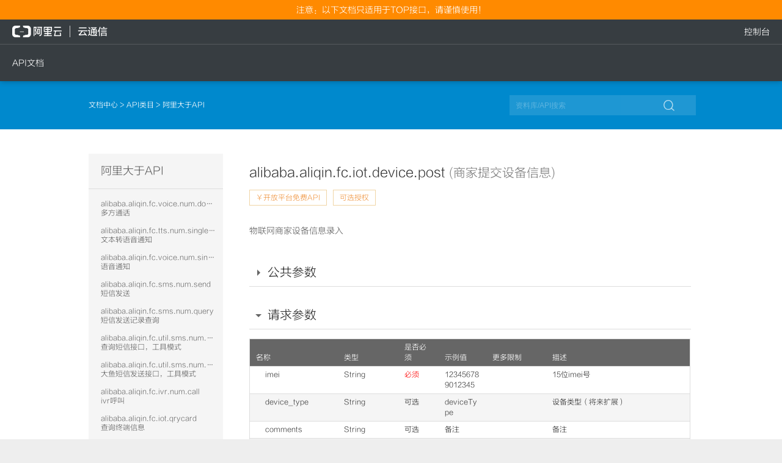

--- FILE ---
content_type: text/html;charset=UTF-8
request_url: https://api.alidayu.com/docs/api.htm?apiId=28669
body_size: 10780
content:

 <!DOCTYPE HTML>
<html  class="pc" >
  <head>
  <meta charset="utf-8"/>
        <meta name="baidu-site-verification" content="YarG1N67Gf" />
        <meta name="renderer" content="webkit"/>
        <meta name="data-spm" content="a3142" />
        <meta http-equiv="X-UA-Compatible" content="IE=Edge"/>
        <meta name="viewport" content="width=device-width,initial-scale=1,maximum-scale=1,user-scalable=no"/>
        <meta name="Keywords" content="招财宝、蚂蚁金服、阿里大于、多方通话、无号呼叫、业务呼叫、通话录音、隐私保护、钉钉、阿里大于、短信、语音、多方通话、电话会议、多方通话、去啊、阿里大于、短信、语音、私密专线、隐私保护、百世汇通、阿里大于、短信通知、语音通知、多方通话、扫呼、扫码呼叫、隐私保护、恒大冰泉、阿里大于、流量直充、新型营销、支付宝、阿里大于、短信、语音、多方通话">
        <title>阿里大于 - </title>
        <link rel="dns-prefetch" href="//g.alicdn.com"/>
        <link rel="dns-prefetch" href="//img.alicdn.com"/>
        <link rel="dns-prefetch" href="//log.mmstat.com"/>
        <link rel="dns-prefetch" href="//ald.taobao.com"/>
        <link rel="dns-prefetch" href="//tmm.taobao.com"/>
        <link rel="dns-prefetch" href="//bar.tmall.com"/>
    <link rel="shortcut icon" href="//img.alicdn.com/tps/i4/TB15YNHJXXXXXaAapXXJDFnIXXX-64-64.ico" type="image/x-icon"/>
 
    
        <link rel="stylesheet" href="//g.alicdn.com/alitx/dpl/1.4.0/??css/global/global.css,css/widget/footer.css" />
        <link rel="stylesheet" href="//g.alicdn.com/alitx/alidayu/0.1.41/css/base/base.css" />
        <link rel="stylesheet" href="//g.alicdn.com/alitx/alidayu/0.1.41/css/page.css" />
    <script src="//g.alicdn.com/sj/bunting/0.8.0/js/libs/jquery/jquery.js"></script>
    <style>
          * {
              -webkit-box-sizing:inherit;
           box-sizing: inherit;
        }
             .wrap li {
              margin-left: 0px;
              list-style: none;
      }   
            .wrap p, .wrap ul{
                line-height: 15px;
                margin-top: 0px;
        }
            .page-container {
          margin: 60px auto 0;
      }
            body a,
            body a:hover {
                text-decoration:none;
            }
        </style>
  </head>
  <body data-spm="7395905" id="1" class="api"><script>
with(document)with(body)with(insertBefore(createElement("script"),firstChild))setAttribute("exparams","category=&userid=&aplus&yunid=&&trid=&asid=AQAAAAAHMX1plPErOAAAAAAgM7YUZ6Q02A==",id="tb-beacon-aplus",src=(location>"https"?"//g":"//g")+".alicdn.com/alilog/mlog/aplus_v2.js")
</script>
  <div class="alidayu-navigation" id="J_navigation" data-spm="1999204071">
  	<div class="alidayu-notice"><p class="notice-text">注意：以下文档只适用于TOP接口，请谨慎使用！</p></div>
    <div class="alidayu-navigation-container">
        <div class="common-topbar-top">
            <a class="common-topbar-logo" href="//dayu.aliyun.com/">
                <img src="//img.alicdn.com/tfs/TB1ImHSRVXXXXXaXVXXXXXXXXXX-296-38.png">
                <img class="inner-gif" src="//img.alicdn.com/tps/TB1BQh7LpXXXXcJXFXXXXXXXXXX-198-46.gif">
            </a>
        </div>
        <ul class="nav-list" id="J_navList">
            <li data-path="doc" class="j-nav-item">
                <a href="//api.alidayu.com/doc2/apiList.htm" class="nav-primary j-arrow">API文档</a>
                <span class="nav-arrow"></span>
                <ul class="sub doc-sub clearfix">
                    <li>
                        <span>短信</span>
                        <a href="//api.alidayu.com/doc2/apiDetail?apiId=25450">短信发送</a>
                        <a href="//api.alidayu.com/doc2/apiDetail.htm?apiId=26039">短信发送记录查询</a>
                        <a href="//api.alidayu.com/doc2/apiDetail?apiId=25444">文本转语音通知</a>
                        <a href="//api.alidayu.com/doc2/apiDetail?apiId=25445">语音通知</a>
                    </li>
                    <li>
                        <span>语音</span>
                        <a href="//api.alidayu.com/doc2/apiDetail?apiId=25444">文本转语音通知</a>
                        <a href="//api.alidayu.com/doc2/apiDetail?apiId=25445">语音通知</a>
                    </li>
                    <li style="margin-right:0;">
                        <span>流量</span>
                        <a href="//api.alidayu.com/doc2/apiDetail.htm?apiId=26312">流量充值档位查询</a>
                        <a href="//api.alidayu.com/doc2/apiDetail.htm?apiId=26306">流量充值</a>
                        <a href="//api.alidayu.com/doc2/apiDetail.htm?apiId=26305">流量充值结果查询</a>
                    </li>
                </ul>
            </li>
          
            <div class="line" style=""></div>
        </ul>
        <div class="aliyun-user-info">
            <p class="top">
                <a href="http://dayu.aliyun.com/center/user/account" class="console-entry">控制台</a>
            </p>
        </div>
    </div>
</div>
<style>
	.alidayu-notice{
      background-color:#FF8A00;
      text-align:center;
      color:#fff;
      font-size:14px;
      line-height:32px;
      height:32px;
    }
    .alidayu-notice .notice-text{
      font-size:14px;
      line-height:32px;	
    }
    .alidayu-navigation {
      position: fixed;
      top:0;
      width: 100%;
      background-color: #373d41;
      box-shadow: inset 0 -1px 0 0 rgba(255, 255, 255, 0.2);
      box-shadow: 0 0 9px rgba(0, 0, 0, 0.3);
      z-index: 9999;
      transition: all 0.3s cubic-bezier(0, 0, 0.2, 1) 0.15s;
    }
    .alidayu-navigation .theme-logo {
      position: absolute;
      width: 100px;
      right: 0;
    }
    .alidayu-navigation .alidayu-navigation-container {
      position: relative;
      height: 100%;
      margin: 0 auto;
      zoom: 1;
    }
    .alidayu-navigation .logo {
      display: inline-block;
      height: 40px;
      margin-top: 10px;
      margin-left: 20px;
    }
    .alidayu-navigation .nav-list {
      height: 100%;
    }
    .alidayu-navigation .nav-list .j-nav-item {
      display: inline-block;
      height: 60px;
      line-height: 60px;
      padding: 0 20px;
      font-size: 14px;
    }
    .alidayu-navigation .nav-list .j-nav-item:hover .sub {
      height: auto;
      transition-delay: 1s;
    }
    .alidayu-navigation .nav-list .line {
      position: absolute;
      width: 0;
      height: 3px;
      left: 115px;
      bottom: 0;
      background: #00c1de;
      z-index: -1;
      transition: all 0.3s cubic-bezier(0.4, 0, 0.2, 1);
    }
    .alidayu-navigation .nav-primary {
      display: block;
      width: 100%;
      height: 100%;
      line-height: 60px;
      font-size: 14px;
      color: #fff;
      text-align: center;
    }
    .alidayu-navigation .nav-primary:hover {
      color: #00c1de;
    }
    .alidayu-navigation .nav-primary:hover .sub {
      display: block;
    }
    .alidayu-navigation .sub {
      height: 0;
      overflow: hidden;
      position: absolute;
      transition: height 0s;
      width: 100%;
      background: #272b2e;
      box-shadow: 0 2px 6px 0 rgba(0, 0, 0, 0.3);
      top: 100%;
      left: 0;
      padding-left: 20px;
      z-index: 100;
    }
    .alidayu-navigation .sub li {
      float: left;
      width: 140px;
      margin-right: 20px;
    }
    .alidayu-navigation .sub li:last-child {
      margin-right: 0;
    }
    .alidayu-navigation .sub span {
      display: block;
      width: 100%;
      height: 50px;
      line-height: 50px;
      color: #fff;
      font-size: 14px;
    }
    .alidayu-navigation .sub a {
      display: block;
      width: 100%;
      height: 24px;
      line-height: 24px;
      margin-bottom: 10px;
      font-size: 12px;
      color: #c3c5c6;
      border-radius: 2px;
    }
    .alidayu-navigation .sub a:hover {
      color: #00c1de;
    }
    .alidayu-navigation .sub i {
      padding-right: 5px;
    }
    .alidayu-navigation .service-sub li:last-child {
      width: 123px;
    }
    .alidayu-navigation .login-info {
      display: none;
      position: absolute;
      right: 0;
      top: 22px;
      height: 36px;
    }
    .alidayu-navigation .login-info a {
      display: inline-block;
      height: 36px;
      line-height: 36px;
      padding: 0 11px;
    }
    .alidayu-navigation .login-info a.text-btn {
      margin-left: 3px;
      color: #585656;
      letter-spacing: 3px;
    }
    .alidayu-navigation .login-info a.text-btn:hover {
      background-color: #f2faff;
    }
    .alidayu-navigation .login-info .btn-white {
      display: none;
    }
    .alidayu-navigation ul.login-info li {
      float: left;
      line-height: 36px;
      color: #666;
    }
    .alidayu-navigation ul.login-info .middle {
      margin: 0 10px 0 20px;
    }
    .alidayu-navigation ul.login-info a {
      padding: 0;
      color: #00c1de;
      font-size: 16px;
    }
    .alidayu-navigation ul.login-info .btn-white {
      line-height: 32px;
      padding: 0 11px;
      background-color: #fff;
      color: #0096e0;
      border: 2px solid #0096e0;
      border-radius: 4px;
      text-align: center;
      letter-spacing: 0;
    }
    .alidayu-navigation .common-topbar-top {
      height: 40px;
      border-bottom: 1px solid rgba(255, 255, 255, 0.15);
    }
    .alidayu-navigation .common-topbar-top .common-topbar-logo {
      display: block;
      float: left;
      margin-top: 10px;
      margin-left: 20px;
      position: relative;
    }
    .alidayu-navigation .common-topbar-top .common-topbar-logo img.inner-gif {
      position: absolute;
      left: 0;
      top: 0;
    }
    .alidayu-navigation .common-topbar-top .common-topbar-logo img {
      height: 20px;
    }
    .alidayu-navigation .trigger-settled,
    .alidayu-navigation .trigger-unsettled {
      position: absolute;
      right: 0;
      top: 0;
    }
    .alidayu-navigation .trigger-settled .css-login,
    .alidayu-navigation .trigger-unsettled .css-login,
    .alidayu-navigation .trigger-settled .css-settled,
    .alidayu-navigation .trigger-unsettled .css-unsettled,
    .alidayu-navigation .trigger-unlogin .css-unlogin {
      display: block;
    }
    .aliyun-user-info {
        position: absolute;
        right: 0;
        top: 0
    }

    .aliyun-user-info .top {
        height: 40px;
        line-height: 40px;
        text-align: right;
        margin-right: 20px
    }

    .aliyun-user-info .top a {
        color: #fff;
        display: inline-block;
        margin-left: 24px
    }

    .aliyun-user-info .bottom {
        height: 60px;
        line-height: 60px;
        color: #fff
    }

    .aliyun-user-info .console-entry {
        font-size: 14px;
        color: #fff
    }
    @media screen and (max-width: 1300px) {
      .alidayu-navigation .container {
        width: 1150px;
      }
      .alidayu-navigation .nav-list {
        left: 347px;
      }
    }
    @media screen and (max-width: 1030px) {
      .alidayu-navigation .logo {
        width: 290px;
        background-size: contain;
      }
      .alidayu-navigation .nav-list {
        left: 280px;
      }
      .alidayu-navigation .container {
        width: 1000px;
      }
      .alidayu-navigation .nav-list .j-nav-item {
        padding: 0 28px;
      }
    }
    
   .btn.btn-q {
   	display:none;
   }
   .page-container {
    	margin: 132px auto 0;
	}
</style>
<script>
 (function(){
 	var line = $('#J_navList .line');
    $('#J_navList > li').on('mouseenter', function() {
      let width = $(this).outerWidth();
      let left = $(this).offset().left;
      line.css({
        width: width,
        left: left
      })
	})
 })()

</script>
    <div data-spm="4" class="page-container clearfix" style="width: 100%;">
  	
<link rel="stylesheet" href="//g.alicdn.com/shop/jae-platform/0.0.10/stylesheet/doc-min.css" type="text/css">
<link rel="stylesheet" type="text/css" href="//g.alicdn.com/shop/tae-portal/0.4.5/styles/docs-detail-v2.css">
<style>
    @font-face {
        font-family: "iconfont1";
        src: url("//at.alicdn.com/t/font_1448507037_6084561.eot?#iefix") format("embedded-opentype"), url("//at.alicdn.com/t/font_1448507037_6084561.woff") format("woff"), url("//at.alicdn.com/t/font_1448507037_6084561.ttf") format("truetype"), url("//at.alicdn.com/t/font_1448507037_6084561.svg#iconfont") format("svg");
    }
    .iconfont {
        font-family: "iconfont1" !important;
        font-size: 16px;
        font-style: normal;
    }
    #pages {
        min-height: 700px;
    }
    .wrap {
        width: 100%;
    }
    .wrap-inner {
        margin: 0 auto;
        width: 990px;
    }
	.block-docs-search-list .list-wrap ul li h2 a em {
    	/*搜索标题，字体标红*/
    	color: red;
    }
	.wrap .block-docs-search-list .list-wrap ul li .desc em {
        /*搜索内容，字体标红*/
		color: red;
    }
	
	.update-access-wrap {
		/*文档修改时间靠右*/
		top: inherit;
		position: inherit;
        float: right;
    }
	
	.block-docs-wrap .docs-right .mtl-main {
        margin-bottom: 5px;
    }
	
</style>

<script src="//g.alicdn.com/tb/tracker/1.0.13/index.js"></script>
<script src="//g.alicdn.com/kissy/k/1.4.4/seed-min.js" data-config="{combine:false}"></script>
<script src="//g.alicdn.com/shop/tae-portal/0.4.5/scripts/lib/underscore-min.js"></script>

<script>
    window.TAE_CFG = {
        userNick : 'taeTestNick',
        api : {
            zanCode: '/doc2/youyong'
        }
    };
    KISSY.config('packages',{
        'module':{
            debug:true,
            base:'//g.alicdn.com/shop/tae-portal/0.4.5/scripts/'
        }
    });

</script>
<div class="menu-overlay-mask J_menuMask"></div>
<div id="pages">
    <div class="wrap">
		<div class="top-bar">
			<div class="wrap-inner">
            	                 <div class="crumbs">
                    <a href="//doc.alidayu.com/"> 
													文档中心 
											</a> > 
															<a href="/docs/api_list.htm?docType="> API类目</a>
																			 > 阿里大于API
                </div>

                <div class="search-wrap">
                    <div class="search">
                        <form action="/doc2/docSearch" name="search-form" id="search-form" target="_blank">
                            <input placeholder="资料库/API搜索" value="" name="keyword" class="ipt-text J_searchIpt" autocomplete="off" disableautocomplete >
							 								<input type="hidden" name="searchType" value="2" />
							                            <i class="iconfont J_SearchBtn">&#xe69b;</i>
                        </form>
                    </div>
                </div>
            </div>
			
		

		</div>
			
        <!--E 顶部蓝条 -->
        <div class="wrap-inner block-docs-wrap J_FloatContainer">
            <div class="docs-left" id="sideMenu">
					<h3 class="menu-title">阿里大于API</h3>
					<ul class="menu-1 J_subMenu">
													<li>
                       			 <a href="/docs/api.htm?apiId=25443" title="alibaba.aliqin.fc.voice.num.doublecall" > alibaba.aliqin.fc.voice.num.doublecall
                       			                               			           <p>多方通话</p>
                       			        								 </a>
                    		</li>
													<li>
                       			 <a href="/docs/api.htm?apiId=25444" title="alibaba.aliqin.fc.tts.num.singlecall" > alibaba.aliqin.fc.tts.num.singlecall
                       			                               			           <p>文本转语音通知</p>
                       			        								 </a>
                    		</li>
													<li>
                       			 <a href="/docs/api.htm?apiId=25445" title="alibaba.aliqin.fc.voice.num.singlecall" > alibaba.aliqin.fc.voice.num.singlecall
                       			                               			           <p>语音通知</p>
                       			        								 </a>
                    		</li>
													<li>
                       			 <a href="/docs/api.htm?apiId=25450" title="alibaba.aliqin.fc.sms.num.send" > alibaba.aliqin.fc.sms.num.send
                       			                               			           <p>短信发送</p>
                       			        								 </a>
                    		</li>
													<li>
                       			 <a href="/docs/api.htm?apiId=26039" title="alibaba.aliqin.fc.sms.num.query" > alibaba.aliqin.fc.sms.num.query
                       			                               			           <p>短信发送记录查询</p>
                       			        								 </a>
                    		</li>
													<li>
                       			 <a href="/docs/api.htm?apiId=26411" title="alibaba.aliqin.fc.util.sms.num.query" > alibaba.aliqin.fc.util.sms.num.query
                       			                               			           <p>查询短信接口，工具模式</p>
                       			        								 </a>
                    		</li>
													<li>
                       			 <a href="/docs/api.htm?apiId=26412" title="alibaba.aliqin.fc.util.sms.num.send" > alibaba.aliqin.fc.util.sms.num.send
                       			                               			           <p>大鱼短信发送接口，工具模式</p>
                       			        								 </a>
                    		</li>
													<li>
                       			 <a href="/docs/api.htm?apiId=27163" title="alibaba.aliqin.fc.ivr.num.call" > alibaba.aliqin.fc.ivr.num.call
                       			                               			           <p>ivr呼叫</p>
                       			        								 </a>
                    		</li>
													<li>
                       			 <a href="/docs/api.htm?apiId=27487" title="alibaba.aliqin.fc.iot.qrycard" > alibaba.aliqin.fc.iot.qrycard
                       			                               			           <p>查询终端信息</p>
                       			        								 </a>
                    		</li>
													<li>
                       			 <a href="/docs/api.htm?apiId=27488" title="alibaba.aliqin.fc.iot.rechargeCard" > alibaba.aliqin.fc.iot.rechargeCard
                       			                               			           <p>按终端号订购增值业务</p>
                       			        								 </a>
                    		</li>
													<li>
                       			 <a href="/docs/api.htm?apiId=28522" title="alibaba.aliqin.fc.iot.modbind" > alibaba.aliqin.fc.iot.modbind
                       			                               			           <p>物联网绑定/换绑API</p>
                       			        								 </a>
                    		</li>
													<li>
                       			 <a href="/docs/api.htm?apiId=28553" title="alibaba.aliqin.fc.iot.qry.personinfo" > alibaba.aliqin.fc.iot.qry.personinfo
                       			                               			           <p>查询物联卡个人实人认证信息</p>
                       			        								 </a>
                    		</li>
													<li>
                       			 <a href="/docs/api.htm?apiId=28645" title="alibaba.aliqin.fc.iot.cardStatus" > alibaba.aliqin.fc.iot.cardStatus
                       			                               			           <p>物联卡状态查询</p>
                       			        								 </a>
                    		</li>
													<li>
                       			 <a href="/docs/api.htm?apiId=28647" title="alibaba.aliqin.fc.iot.cardInfo" > alibaba.aliqin.fc.iot.cardInfo
                       			                               			           <p>物联卡信息查询</p>
                       			        								 </a>
                    		</li>
													<li>
                       			 <a href="/docs/api.htm?apiId=28669" title="alibaba.aliqin.fc.iot.device.post"  class="open act" > alibaba.aliqin.fc.iot.device.post
                       			                               			           <p>商家提交设备信息</p>
                       			        								 </a>
                    		</li>
													<li>
                       			 <a href="/docs/api.htm?apiId=28672" title="alibaba.aliqin.fc.iot.device.isexist" > alibaba.aliqin.fc.iot.device.isexist
                       			                               			           <p>判断设备是否存在</p>
                       			        								 </a>
                    		</li>
													<li>
                       			 <a href="/docs/api.htm?apiId=28775" title="alibaba.aliqin.fc.iot.sms.send" > alibaba.aliqin.fc.iot.sms.send
                       			                               			           <p>物联网短信发送</p>
                       			        								 </a>
                    		</li>
													<li>
                       			 <a href="/docs/api.htm?apiId=29114" title="alibaba.aliqin.fc.iot.cardoffer" > alibaba.aliqin.fc.iot.cardoffer
                       			                               			           <p>查询物联网卡上订购的offer</p>
                       			        								 </a>
                    		</li>
													<li>
                       			 <a href="/docs/api.htm?apiId=29291" title="alibaba.aliqin.fc.iot.useroscontrol" > alibaba.aliqin.fc.iot.useroscontrol
                       			                               			           <p>物联卡用户管理停开机功能</p>
                       			        								 </a>
                    		</li>
													<li>
                       			 <a href="/docs/api.htm?apiId=39342" title="alibaba.alicom.base.iot.clearauth" > alibaba.alicom.base.iot.clearauth
                       			                               			           <p>擦除实名认证信息</p>
                       			        								 </a>
                    		</li>
													<li>
                       			 <a href="/docs/api.htm?apiId=40274" title="alibaba.aliqin.fc.digitalsms.createtemplate" > alibaba.aliqin.fc.digitalsms.createtemplate
                       			                               			           <p>数字短信模板创建</p>
                       			        								 </a>
                    		</li>
													<li>
                       			 <a href="/docs/api.htm?apiId=40353" title="alibaba.isv.digitalsms.createtemplate" > alibaba.isv.digitalsms.createtemplate
                       			                               			           <p>数字短信模板创建</p>
                       			        								 </a>
                    		</li>
													<li>
                       			 <a href="/docs/api.htm?apiId=42447" title="alibaba.aliyunindep.digitalsms.createtemplate" > alibaba.aliyunindep.digitalsms.createtemplate
                       			                               			           <p>数字短信模板创建</p>
                       			        								 </a>
                    		</li>
											</ul>
            </div>
			<!-- 右侧主内容 -->
            <div class="docs-right" style="width:73%;">
															<style>
    .api .block-docs-wrap .docs-right .doc-detail-bd h1 {
        font-size: 20px;
    }

    .block-docs-wrap .docs-right .doc-detail-bd h1 {
        margin-bottom: 0px;
    }

    .doc-detail-bd table {
        margin-bottom: 20px;
    }

    li {
        list-style-type: none;
    }
</style>










<div class="mtl">
    <h2 class="mtl-main" style="font-size:22px;margin-bottom:10px;">alibaba.aliqin.fc.iot.device.post <span
            style="color:gray;font-size:20px;">(商家提交设备信息)</span></h2>

                    <ul class="tag-list">
            <li><a href="//open.taobao.com/docs/doc.htm?docType=1&articleId=104559" target="_blank"
                   title="点击查看收费规则">￥开放平台免费API</a></li>

                            <li><a href="#" title="用户未授权可以获取到公开的数据，用户授权后可以获取到隐私数据">可选授权</a></li>
            
            
            
                    </ul>
                <p class="mtl-desc">物联网商家设备信息录入</p>

</div>

<!--E 标题和锚点区 -->
<div class="doc-detail-bd J_apiDetailBd" id="bd">

    <h1 id="s0"><i class="triangle"></i>公共参数</h1>
    <div class="J_sCon" style="display:none;">
        <dd>请求地址：</dd>

        <table border="1" cellpadding="0" cellspacing="0">
                            <tr>
                    <th width="20%">环境</th>
                    <th width="40%">HTTP请求地址</th>
                    <th width="40%">HTTPS请求地址</th>
                </tr>
                <tr>
                    <td>正式环境</td>
                    <td>http://gw.api.taobao.com/router/rest</td>
                    <td>https://eco.taobao.com/router/rest</td>
                </tr>

                    </table>

        <dd>公共请求参数：</dd>
        <table border="1" cellpadding="0" cellspacing="0">
            <thead>
            <tr>
                <th width="18%">名称</th>
                <th width="10%">类型</th>
                <th width="10%">是否必须</th>
                <th>描述</th>
            </tr>
            </thead>
            <tbody>

                                    <tr>
                        <td>method</td>
                        <td>String</td>
                        <td>是</td>
                        <td>API接口名称。</td>
                    </tr>
                                        <tr>
                        <td>app_key</td>
                        <td>String</td>
                        <td>是</td>
                        <td>TOP分配给应用的AppKey。</td>
                    </tr>
                    <tr>
                        <td>target_app_key</td>
                        <td>String</td>
                        <td>否</td>
                        <td>被调用的目标AppKey，仅当被调用的API为第三方ISV提供时有效。</td>
                    </tr>
                    <tr>
                        <td>sign_method</td>
                        <td>String</td>
                        <td>是</td>
                        <td>签名的摘要算法，可选值为：hmac，md5。</td>
                    </tr>
                    <tr>
                        <td>sign</td>
                        <td>String</td>
                        <td>是</td>
                        <td>API输入参数签名结果，签名算法介绍请<a
                                href="http://open.taobao.com/docs/doc.htm?articleId=101617&docType=1&treeId=1"
                                target="_blank">点击这里</a>。
                        </td>
                    </tr>

                    
                <tr>
                    <td>session</td>
                    <td>String</td>

                                            <td>否</td>
                        <td>用户登录授权成功后，TOP颁发给应用的授权信息，详细介绍请<a
                                href="http://open.taobao.com/docs/doc.htm?docType=1&articleId=102635&treeId=1"
                                target="_blank">点击这里</a>。当此API的标签上注明：“需要授权”，则此参数必传；“不需要授权”，则此参数不需要传；“可选授权”，则此参数为可选。
                        </td>
                                    </tr>
                <tr>
                    <td>timestamp</td>
                    <td>String</td>
                    <td>是</td>
                    <td>时间戳，格式为yyyy-MM-dd HH:mm:ss，时区为GMT+8，例如：2015-01-01 12:00:00。淘宝API服务端允许客户端请求最大时间误差为10分钟。</td>
                </tr>
                <tr>
                    <td>format</td>
                    <td>String</td>
                    <td>否</td>
                    <td>响应格式。默认为xml格式，可选值：xml，json。</td>
                </tr>
                <tr>
                    <td>v</td>
                    <td>String</td>
                    <td>是</td>
                    <td>API协议版本，可选值：2.0。</td>
                </tr>
                <tr>
                    <td>partner_id</td>
                    <td>String</td>
                    <td>否</td>
                    <td>合作伙伴身份标识。</td>
                </tr>
                <tr>
                    <td>simplify</td>
                    <td>Boolean</td>
                    <td>否</td>
                    <td>是否采用精简JSON返回格式，仅当format=json时有效，默认值为：false。</td>
                </tr>
                
            </tbody>
        </table>
    </div>

    <h1 id="s1"><i class="triangle open"></i>请求参数</h1>
    <div class="J_sCon">
        <table border="1" cellpadding="0" cellspacing="0" class="table">
            <thead>
            <tr>
                <th width="22%">名称</th>
                <th width="15%">类型</th>
                <th width="10%">是否必须</th>
                <th width="12%">示例值</th>
                <th width="15%">更多限制</th>
                <th width="36%">描述</th>
            </tr>
            </thead>
            <tbody>
                                            	                                    <tr class="   ">
    <td>
        <span class="icon-wrap J_tableIcon"><i class="iconfont s-icon">&#xe699;</i><i
                class="iconfont h-icon">&#xe69a;</i></span>imei
                    </td>
    <td>
                    String
        						    </td>
    <td  style="color:red"  >
        必须
            </td>
    <td>
                    123456789012345
            </td>
    <td>
                                            </td>
    <td>
        15位imei号
            </td>
</tr>
                                                                    <tr class="   even  ">
    <td>
        <span class="icon-wrap J_tableIcon"><i class="iconfont s-icon">&#xe699;</i><i
                class="iconfont h-icon">&#xe69a;</i></span>device_type
                    </td>
    <td>
                    String
        						    </td>
    <td >
        可选
            </td>
    <td>
                    deviceType
            </td>
    <td>
                                            </td>
    <td>
        设备类型（将来扩展）
            </td>
</tr>
                                                                    <tr class="   ">
    <td>
        <span class="icon-wrap J_tableIcon"><i class="iconfont s-icon">&#xe699;</i><i
                class="iconfont h-icon">&#xe69a;</i></span>comments
                    </td>
    <td>
                    String
        						    </td>
    <td >
        可选
            </td>
    <td>
                    备注
            </td>
    <td>
                                            </td>
    <td>
        备注
            </td>
</tr>
                                                                    <tr class="   even  ">
    <td>
        <span class="icon-wrap J_tableIcon"><i class="iconfont s-icon">&#xe699;</i><i
                class="iconfont h-icon">&#xe69a;</i></span>mid_pat_channel
                    </td>
    <td>
                    String
        						    </td>
    <td >
        可选
            </td>
    <td>
                    扩展字段
            </td>
    <td>
                                            </td>
    <td>
        扩展字段
            </td>
</tr>
                                            </tbody>
        </table>
    </div>

    <h1 id="s2"><i class="triangle open"></i>响应参数</h1>
    <div class="J_sCon">
        <table border="1" cellpadding="0" cellspacing="0" class="table">
            <thead>
            <tr>
                <th width="25%">名称</th>
                <th width="20%">类型</th>
                <th width="15%">示例值</th>
                <th width="40%">描述</th>
            </tr>
            </thead>
            <tbody>
                                            		                 <tr class="  J_tableTr2 J_tableTrigger    ">
    <td>
        <span class="icon-wrap J_tableIcon"><i class="iconfont s-icon">&#xe699;</i><i
                class="iconfont h-icon">&#xe69a;</i></span>result
    </td>
    <td>
                    Result
            </td>
    <td></td>
    <td>
        result
            </td>
</tr>
        <tr class="open-wrap2">
        <td class="J_tableOpentd2">
            <div class="list11 list111">
                <ul class="tr  ">
            <li class="td-11"><span class="icon-wrap J_tableIcon open"><i class="iconfont h-icon">&#xe69a;</i><i class="iconfont s-icon">&#xe699;</i></span>└  model</li>
            <li class="td-12">
                                    String
                                            </li>
            <li class="td-13">true</li>
            <li class="td-14">响应结果描述</li>
        </ul>
                    <ul class="tr   even ">
            <li class="td-11"><span class="icon-wrap J_tableIcon open"><i class="iconfont h-icon">&#xe69a;</i><i class="iconfont s-icon">&#xe699;</i></span>└  code</li>
            <li class="td-12">
                                    String
                                            </li>
            <li class="td-13">0</li>
            <li class="td-14">响应code 判断以此判断是否提交成功</li>
        </ul>
                    <ul class="tr  ">
            <li class="td-11"><span class="icon-wrap J_tableIcon open"><i class="iconfont h-icon">&#xe69a;</i><i class="iconfont s-icon">&#xe699;</i></span>└  success</li>
            <li class="td-12">
                                    Boolean
                                            </li>
            <li class="td-13">true</li>
            <li class="td-14">是否异常</li>
        </ul>
                    <ul class="tr   even ">
            <li class="td-11"><span class="icon-wrap J_tableIcon open"><i class="iconfont h-icon">&#xe69a;</i><i class="iconfont s-icon">&#xe699;</i></span>└  msg</li>
            <li class="td-12">
                                    String
                                            </li>
            <li class="td-13">成功</li>
            <li class="td-14">返回描述</li>
        </ul>
            </div>
        </td>
    </tr>
                            </tbody>
        </table>
    </div>

    <h1 id="s3"><i class="triangle open"></i>请求示例</h1>
    <div class="J_sCon">
                <div class="code-tab">
            <ul class="tab-panel J_codeTabPanel">
                <li class="cur" data-index="0">JAVA</li>
                <li data-index="1">.NET</li>
                <li data-index="2">PHP</li>
                <li data-index="4">CURL</li>

                

                    <li data-index="3">Python</li>

                    <li data-index="5">C/C++</li>
                    <li data-index="6">NodeJS</li>

                            </ul>
            <div class="tab-con J_codeTabCon">
                <div class="tab-item-0">
                    <pre class="brush:java;">TaobaoClient client = new DefaultTaobaoClient(url, appkey, secret);
AlibabaAliqinFcIotDevicePostRequest req = new AlibabaAliqinFcIotDevicePostRequest();
req.setImei(&quot;123456789012345&quot;);
req.setDeviceType(&quot;deviceType&quot;);
req.setComments(&quot;备注&quot;);
req.setMidPatChannel(&quot;扩展字段&quot;);
AlibabaAliqinFcIotDevicePostResponse rsp = client.execute(req, sessionKey);
System.out.println(rsp.getBody());</pre>
                </div>
                <div class="tab-item-1" style="display:none;">
                    <pre class="brush:csharp;">ITopClient client = new DefaultTopClient(url, appkey, secret);
AlibabaAliqinFcIotDevicePostRequest req = new AlibabaAliqinFcIotDevicePostRequest();
req.Imei = &quot;123456789012345&quot;;
req.DeviceType = &quot;deviceType&quot;;
req.Comments = &quot;备注&quot;;
req.MidPatChannel = &quot;扩展字段&quot;;
AlibabaAliqinFcIotDevicePostResponse rsp = client.Execute(req, sessionKey);
Console.WriteLine(rsp.Body);</pre>
                </div>
                <div class="tab-item-2" style="display:none;">
                    <pre class="brush:php;">$c = new TopClient;
$c-&gt;appkey = $appkey;
$c-&gt;secretKey = $secret;
$req = new AlibabaAliqinFcIotDevicePostRequest;
$req-&gt;setImei(&quot;123456789012345&quot;);
$req-&gt;setDeviceType(&quot;deviceType&quot;);
$req-&gt;setComments(&quot;备注&quot;);
$req-&gt;setMidPatChannel(&quot;扩展字段&quot;);
$resp = $c-&gt;execute($req, $sessionKey);</pre>
                </div>
                <div class="tab-item-4" style="display:none;">
                    <pre class="brush:shell;">curl -X POST &#39;http://gw.api.taobao.com/router/rest&#39; \
-H &#39;Content-Type:application/x-www-form-urlencoded;charset=utf-8&#39; \
-d &#39;app_key=12129701&#39; \
-d &#39;format=json&#39; \
-d &#39;method=alibaba.aliqin.fc.iot.device.post&#39; \
-d &#39;partner_id=apidoc&#39; \
-d &#39;session=e7e1f745-8898-42de-8847-3f0275e561c3&#39; \
-d &#39;sign=E8D8A00C3BCA4079B8A745E832C75F99&#39; \
-d &#39;sign_method=hmac&#39; \
-d &#39;timestamp=2026-01-31+06%3A28%3A54&#39; \
-d &#39;v=2.0&#39; \
-d &#39;comments=%E5%A4%87%E6%B3%A8&#39; \
-d &#39;device_type=deviceType&#39; \
-d &#39;imei=123456789012345&#39; \
-d &#39;mid_pat_channel=%E6%89%A9%E5%B1%95%E5%AD%97%E6%AE%B5&#39;</pre>
                </div>

                
                    <div class="tab-item-3" style="display:none;">
                        <pre class="brush:python;"># -*- coding: utf-8 -*-
import top.api

req=top.api.AlibabaAliqinFcIotDevicePostRequest(url,port)
req.set_app_info(top.appinfo(appkey,secret))

req.imei=&quot;123456789012345&quot;
req.device_type=&quot;deviceType&quot;
req.comments=&quot;备注&quot;
req.mid_pat_channel=&quot;扩展字段&quot;
try:
	resp= req.getResponse(sessionkey)
	print(resp)
except Exception,e:
	print(e)
</pre>
                    </div>
                    <div class="tab-item-5" style="display:none;">
                        <pre class="brush:python;">pTopRequest pRequest = alloc_top_request();
pTopResponse pResponse = NULL;
pTaobaoClient pClient = alloc_taobao_client(url, appkey, appsecret);
set_api_name(pRequest,&quot;alibaba.aliqin.fc.iot.device.post&quot;);
add_param(pRequest,&quot;imei&quot;,&quot;123456789012345&quot;);
add_param(pRequest,&quot;device_type&quot;,&quot;deviceType&quot;);
add_param(pRequest,&quot;comments&quot;,&quot;备注&quot;);
add_param(pRequest,&quot;mid_pat_channel&quot;,&quot;扩展字段&quot;);
pResponse = top_execute(pClient,pRequest,sessionKey);
printf(&quot;ret code:%d\n&quot;,pResponse-&gt;code);
if(pResponse-&gt;code == 0){
	pTopResponseIterator ite = init_response_iterator(pResponse);
	pResultItem pResultItem = alloc_result_item();
	while(parseNext(ite, pResultItem) == 0){
		printf(&quot;%s:%s\n&quot;,pResultItem-&gt;key,pResultItem-&gt;value);
	}
	destroy_response_iterator(ite);
	destroy_result_item(pResultItem);
}
destroy_top_request(pRequest);
destroy_top_response(pResponse);
destroy_taobao_client(pClient);
</pre>
                    </div>
                    <div class="tab-item-6" style="display:none;">
                        <pre class="brush:python;">TopClient = require(&#39;./topClient&#39;).TopClient;
var client = new TopClient({
	&#39;appkey&#39;: &#39;appkey&#39;,
	&#39;appsecret&#39;: &#39;secret&#39;,
	&#39;url&#39;: &#39;http://gw.api.taobao.com/router/rest&#39;
});

client.execute(&#39;alibaba.aliqin.fc.iot.device.post&#39;, {
	&#39;imei&#39;:&#39;123456789012345&#39;,
	&#39;device_type&#39;:&#39;deviceType&#39;,
	&#39;comments&#39;:&#39;备注&#39;,
	&#39;mid_pat_channel&#39;:&#39;扩展字段&#39;
}, function(error, response) {
	if (!error) console.log(response);
	else console.log(error);
})
</pre>
                    </div>

                
            </div>
        </div>
    </div>


    <h1 id="s4"><i class="triangle open"></i>响应示例</h1>
    <div class="J_sCon">
        <div class="code-tab">
                            <ul class="tab-panel J_codeTabPanel">
                    <li class="cur" data-index="0">XML示例</li>
                    <li data-index="1">JSON示例</li>
                </ul>
                <div class="tab-con J_codeTabCon">
                    <div class="tab-item-0">
                        <pre class="brush:xml;">&lt;alibaba_aliqin_fc_iot_device_post_response&gt;
    &lt;result&gt;
        &lt;model&gt;true&lt;/model&gt;
        &lt;code&gt;0&lt;/code&gt;
        &lt;success&gt;true&lt;/success&gt;
        &lt;msg&gt;成功&lt;/msg&gt;
    &lt;/result&gt;
&lt;/alibaba_aliqin_fc_iot_device_post_response&gt;</pre>
                    </div>
                    <div class="tab-item-1" style="display:none;">
                        <pre class="brush:js;">{
    &quot;alibaba_aliqin_fc_iot_device_post_response&quot;:{
        &quot;result&quot;:{
            &quot;model&quot;:&quot;true&quot;,
            &quot;code&quot;:&quot;0&quot;,
            &quot;success&quot;:true,
            &quot;msg&quot;:&quot;成功&quot;
        }
    }
}</pre>
                    </div>
                </div>
                    </div>
    </div>

    <h1 id="s5"><i class="triangle open"></i>异常示例</h1>
    <div class="J_sCon">
        <div class="code-tab">
                            <ul class="tab-panel J_codeTabPanel">
                    <li class="cur" data-index="0">XML示例</li>
                    <li data-index="1">JSON示例</li>
                </ul>
                <div class="tab-con J_codeTabCon">
                    <div class="tab-item-0">
                        <pre class="brush:xml;">&lt;error_response&gt;
    &lt;code&gt;50&lt;/code&gt;
    &lt;msg&gt;Remote service error&lt;/msg&gt;
    &lt;sub_code&gt;isv.invalid-parameter&lt;/sub_code&gt;
    &lt;sub_msg&gt;非法参数&lt;/sub_msg&gt;
&lt;/error_response&gt;</pre>
                    </div>
                    <div class="tab-item-1" style="display:none;">
                        <pre class="brush:js;">{
	&quot;error_response&quot;:{
		&quot;msg&quot;:&quot;Remote service error&quot;,
		&quot;code&quot;:50,
		&quot;sub_msg&quot;:&quot;非法参数&quot;,
		&quot;sub_code&quot;:&quot;isv.invalid-parameter&quot;
	}
}</pre>
                    </div>
                </div>
                    </div>
    </div>

    <h1 id="s6"><i class="triangle open"></i>错误码解释</h1>
    <div class="J_sCon">
        <table border="1" cellpadding="0" cellspacing="0">
            <thead>
            <tr>
                <th width="30%">错误码</th>
                <th width="30%">错误描述</th>
                <th width="40%">解决方案</th>
            </tr>
            </thead>
            <tbody>
                                <tr>
                    <td>isv.PARAM_ERR</td>
                    <td>参数非法</td>
                    <td>请核对入参</td>
                </tr>
                                <tr>
                    <td>isv.PERMISSION_ERR</td>
                    <td>调用方只能对自己的数据完成操作</td>
                    <td>核对入参信息，确保信息正确</td>
                </tr>
                                <tr>
                    <td>isv.NOT_FOUND_CUST</td>
                    <td>客户资料不存在</td>
                    <td>客户资料不存在,请核对入参信息</td>
                </tr>
                                <tr>
                    <td>isv.IMEI_ERR</td>
                    <td>imei非法</td>
                    <td>录入正确的imei信息</td>
                </tr>
                                <tr>
                    <td>isv.IMEI_EXIST</td>
                    <td>设备已经存在</td>
                    <td>已存在的设备，请勿重复提交</td>
                </tr>
                                <tr>
                    <td>isv.SYSTEM_ERR</td>
                    <td>系统异常</td>
                    <td>系统异常，联系技术支持</td>
                </tr>
                                <tr>
                    <td>isv.PORD_PERMISSION</td>
                    <td>未开通依赖产品，请开通后再调用</td>
                    <td>请开通响应的产品，</td>
                </tr>
                                <tr>
                    <td>isv.FORBIDDEN_ACTION</td>
                    <td>不支持的操作（当前API不支持授权调用/当前API必须授权调用）</td>
                    <td>确认调用账号是否对于此API有授权调用，物联卡业务不支持授权调用</td>
                </tr>
                            </tbody>
        </table>
    </div>


            <h1 id="s7"><i class="triangle open"></i>API工具</h1>
        <div class="J_sCon">
            <div class="api-btn-wrap">
                <a href="new/apitesttool?apiName=alibaba.aliqin.fc.iot.device.post"
                   target="_blank" class="btn">API测试工具</a>
                <a href="/apitools/errorCodeSearch" target="_blank" class="btn">错误码查询工具</a>
                <a href="/docs/doc.htm?articleId=101618&docType=1&treeId=1" target="_blank" class="btn">SDK下载</a>

            </div>
        </div>

        <h1 id="s8"><i class="triangle open"></i>如何获得此API</h1>
        <div class="J_sCon">
                    </div>

    

    <h1 id="s9"><i class="triangle open"></i>FAQ</h1>
    <div class="J_sCon">
            </div>

</div>

<div class="box-btm-opt">
    <div class="btn-wrap">
        <a href="/support/create_or_edit_problem.htm?docId=28669&docType=2" class="btn btn-q "
           target="_blank">我要提问</a>
    </div>
</div>
<!--E 右侧底部按钮和文档标签 -->
                
						        	            </div>
        </div>
    </div>
    <script src="//g.alicdn.com/shop/tae-portal/0.4.5/scripts/docs-cc-v2.js"></script>
    <a href="#" class="go-back"><i class="iconfont">&#xe645;</i><span class="txt">返回<br>顶部</span></a>
</div>

<!--E 是否登录隐藏域 -->
    </div>
  <div class="footer" style="background-color: #f0f0f0;">
      <div data-spm="a1zln" class="row">
        <p><a href="http://www.alibabagroup.com/cn/global/home" target="_blank" class="first">阿里巴巴集团</a>|<a href="//www.taobao.com" target="_blank">淘宝网</a>|<a href="//www.tmall.com" target="_blank">天猫</a>|<a href="//ju.taobao.com" target="_blank">聚划算</a>|<a href="//www.aliexpress.com" target="_blank">全球速卖通</a>|<a href="//www.alibaba.com" target="_blank">阿里巴巴国际交易市场</a>|<a href="//www.1688.com " target="_blank">1688</a>|<a href="//www.alimama.com" target="_blank">阿里妈妈</a>|<a href="//www.alitrip.com" target="_blank">阿里旅行 · 去啊</a>|<a href="//www.aliyun.com" target="_blank">阿里云计算</a>|<a href="//www.yunos.com" target="_blank">YunOS</a>|<a href="//www.aliqin.cn" target="_blank">阿里通信</a>|<a href="//www.net.cn" target="_blank">万网</a>|<a href="http://www.autonavi.com" target="_blank">高德</a>|<a href="http://www.uc.cn" target="_blank">UC</a>|<a href="//www.umeng.com" target="_blank">友盟+</a></p>
        <p><a href="http://www.xiami.com" target="_blank" class="first">虾米</a>|<a href="http://www.ttpod.com" target="_blank">天天动听</a>|<a href="//www.laiwang.com" target="_blank">来往</a>|<a href="//www.dingtalk.com/" target="_blank">钉钉</a>|<a href="//www.alipay.com" target="_blank">支付宝</a></p>
        <div class="row row-copy">
          <div class="span16 copyright"><span>&copy; 2009-2017 Aliyun.com 版权所有 ICP证：浙B2-20080101</span><a target="_blank" href="http://service.taobao.com/support/minerva/beta_robot_main.htm?sourceId=1625164112" title="售前咨询"><span style="vertical-align: baseline;"><img src="//img.alicdn.com/tps/TB1PY4JMXXXXXaGXVXXXXXXXXXX-14-14.png" /></span>售前咨询</a> <a style="margin-left:0;" target="_blank" href="http://service.taobao.com/support/minerva/beta_robot_main.htm?sourceId=1625164907" class="shouhou" title="技术支持"><span style="vertical-align: baseline;"><img src="//img.alicdn.com/tps/TB1PY4JMXXXXXaGXVXXXXXXXXXX-14-14.png" /></span>技术支持</a><a style="margin-left:0;" target="_blank" href="http://weibo.com/p/1006065789343479/home?spm=a3142.7791109.a1zln.25.QcNSP0&amp;from=page_100606&amp;mod=TAB&amp;is_all=1#place" class="shouhou" title="官方微博" data-spm-anchor-id="a3142.7791109.a1zln.25"><span style="vertical-align: baseline;"><img src="//img.alicdn.com/tps/TB1928rMXXXXXarXVXXXXXXXXXX-16-14.png" style="vertical-align:text-bottom;margin-right:3px;"></span>官方微博</a></div>
          <div class="span4 last"><i class="icon-qinxin">&nbsp;</i></div>
        </div>
      </div>
    </div>
        <style>
            .navigation .username a {
                display:inline-block;
                // max-width: 140px;
                overflow:hidden;
                text-overflow: ellipsis;
                white-space: nowrap;
            }
        </style>
  </body>
</html>

--- FILE ---
content_type: text/css
request_url: https://g.alicdn.com/alitx/dpl/1.4.0/??css/global/global.css,css/widget/footer.css
body_size: 11397
content:
@charset "UTF-8";
/* line 3, ../../../src/css/global/base/_reset.scss */
html, body, div, span, applet, object, iframe,
h1, h2, h3, h4, h5, h6, p, blockquote, pre,
a, abbr, acronym, address, big, cite, code,
del, dfn, em, img, ins, kbd, q, s, samp,
small, strike, strong, sub, sup, tt, var,
b, u, i, center,
dl, dt, dd, ol, ul, li,
fieldset, form, label, legend,
table, caption, tbody, tfoot, thead, tr, th, td,
article, aside, canvas, details, embed,
figure, figcaption, footer, header, hgroup,
menu, nav, output, ruby, section, summary,
time, mark, audio, video {
  margin: 0;
  padding: 0;
  border: 0;
  font: inherit;
  font-size: 100%;
  vertical-align: baseline;
}

/* line 24, ../../../src/css/global/base/_reset.scss */
html {
  line-height: 1;
}

/* line 28, ../../../src/css/global/base/_reset.scss */
ol, ul {
  list-style: none;
}

/* line 32, ../../../src/css/global/base/_reset.scss */
table {
  border-collapse: collapse;
  border-spacing: 0;
}

/* line 38, ../../../src/css/global/base/_reset.scss */
caption, th, td {
  text-align: left;
  font-weight: normal;
  vertical-align: middle;
}

/* line 45, ../../../src/css/global/base/_reset.scss */
q, blockquote {
  quotes: none;
}

/* line 49, ../../../src/css/global/base/_reset.scss */
q:before, q:after, blockquote:before, blockquote:after {
  content: "";
  content: none;
}

/* line 55, ../../../src/css/global/base/_reset.scss */
a img {
  border: none;
}

/* line 59, ../../../src/css/global/base/_reset.scss */
article, aside, details, figcaption, figure, footer, header, hgroup, menu, nav, section, summary {
  display: block;
}

@font-face {
  font-family: 'iconfont';
  src: url("//at.alicdn.com/t/font_1420359155_589334.eot");
  /* IE9*/
  src: url("//at.alicdn.com/t/font_1420359155_589334.eot?#iefix") format("embedded-opentype"), url("//at.alicdn.com/t/font_1420359155_589334.woff") format("woff"), url("//at.alicdn.com/t/font_1420359155_589334.ttf") format("truetype"), url("//at.alicdn.com/t/font_1420359155_589334.svg#iconfont") format("svg");
  /* iOS 4.1- */
}
/* line 11, ../../../src/css/global/base/_fonts.scss */
.iconfont {
  font-family: "iconfont" !important;
  font-size: 16px;
  font-style: normal;
  -webkit-font-smoothing: antialiased;
  -webkit-text-stroke-width: 0.2px;
  -moz-osx-font-smoothing: grayscale;
}

/* line 20, ../../../src/css/global/base/_fonts.scss */
body {
  font-size: 14px;
  font-size: 1.4rem;
}

/* line 24, ../../../src/css/global/base/_fonts.scss */
.h1, .h2, .h3 {
  color: #000;
}

/* line 28, ../../../src/css/global/base/_fonts.scss */
.h1 {
  font-size: 18px;
  font-size: 1.8rem;
}

/* line 32, ../../../src/css/global/base/_fonts.scss */
.h2 {
  font-size: 16px;
  font-size: 1.6rem;
}

/* line 36, ../../../src/css/global/base/_fonts.scss */
.h3 {
  font-size: 14px;
  font-size: 1.4rem;
}

/* line 4, ../../../src/css/global/base/_typography.scss */
* {
  -moz-box-sizing: border-box;
  -webkit-box-sizing: border-box;
  box-sizing: border-box;
}

/* line 8, ../../../src/css/global/base/_typography.scss */
*:before,
*:after {
  -moz-box-sizing: border-box;
  -webkit-box-sizing: border-box;
  box-sizing: border-box;
}

/* line 14, ../../../src/css/global/base/_typography.scss */
.reset-box-sizing,
.reset-box-sizing *,
.reset-box-sizing *:before,
.reset-box-sizing *:after {
  -moz-box-sizing: content-box;
  -webkit-box-sizing: content-box;
  box-sizing: content-box;
}

/* line 22, ../../../src/css/global/base/_typography.scss */
html {
  font-size: 62.5%;
  -webkit-tap-highlight-color: transparent;
}

/* line 27, ../../../src/css/global/base/_typography.scss */
body, input {
  font-family: "微软雅黑", "Microsoft Yahei", "Hiragino Sans GB", tahoma, arial, "宋体";
  -webkit-font-smoothing: antialiased;
}

/* line 32, ../../../src/css/global/base/_typography.scss */
body {
  line-height: 1.5em;
  color: #000;
  background-color: #f5f5f5;
}

/* line 39, ../../../src/css/global/base/_typography.scss */
.ks-ie6 body, .ks-ie7 body {
  text-align: center;
}

/* line 44, ../../../src/css/global/base/_typography.scss */
input,
button,
select,
textarea {
  font-family: inherit;
  font-size: inherit;
  line-height: inherit;
}

/* line 59, ../../../src/css/global/base/_typography.scss */
a {
  color: #0070ca;
  text-decoration: none;
}
/* line 63, ../../../src/css/global/base/_typography.scss */
a:hover, a:focus {
  color: #00467e;
  text-decoration: none;
}
/* line 69, ../../../src/css/global/base/_typography.scss */
a:focus {
  outline: thin dotted;
  outline: 5px auto -webkit-focus-ring-color;
  outline-offset: -2px;
}

/* line 79, ../../../src/css/global/base/_typography.scss */
figure {
  margin: 0;
}

/* line 85, ../../../src/css/global/base/_typography.scss */
img {
  vertical-align: middle;
}

/* line 90, ../../../src/css/global/base/_typography.scss */
.img-responsive {
  display: block;
  max-width: 100%;
  height: auto;
}

/* line 9, ../../../src/css/global/base/_utilities.scss */
.clearfix {
  zoom: 1;
}
/* line 98, ../../../src/css/global/helpers/_mixins.scss */
.clearfix:before, .clearfix:after {
  content: "\0020";
  display: block;
  height: 0;
  overflow: hidden;
}
/* line 104, ../../../src/css/global/helpers/_mixins.scss */
.clearfix:after {
  clear: both;
}

/* line 12, ../../../src/css/global/base/_utilities.scss */
.pull-right {
  float: right;
}

/* line 15, ../../../src/css/global/base/_utilities.scss */
.pull-left {
  float: left;
}

/* line 24, ../../../src/css/global/base/_utilities.scss */
.hide {
  display: none;
}

/* line 27, ../../../src/css/global/base/_utilities.scss */
.show {
  display: block;
}

/* line 30, ../../../src/css/global/base/_utilities.scss */
.invisible {
  visibility: hidden;
}

/* line 40, ../../../src/css/global/base/_utilities.scss */
.hidden {
  display: none;
  visibility: hidden;
}

/* line 49, ../../../src/css/global/base/_utilities.scss */
.affix {
  position: fixed;
}

/*
Grid
totalColumns: 20, gutterWidth: 2%
*/
/* line 22, ../../../src/css/global/layout/_grid.scss */
.span1, .span2, .span3, .span4, .span5, .span6, .span7, .span8, .span9, .span10, .span11, .span12, .span13, .span14, .span15, .span16, .span17, .span18, .span19, .span20 {
  float: left;
  -webkit-box-sizing: border-box;
  -moz-box-sizing: border-box;
  box-sizing: border-box;
  margin-right: 1%;
  _margin-right: 0.9%;
}

/* line 36, ../../../src/css/global/layout/_grid.scss */
.span1 {
  width: 4.05%;
}

/* line 36, ../../../src/css/global/layout/_grid.scss */
.span2 {
  width: 9.1%;
}

/* line 36, ../../../src/css/global/layout/_grid.scss */
.span3 {
  width: 14.15%;
}

/* line 36, ../../../src/css/global/layout/_grid.scss */
.span4 {
  width: 19.2%;
}

/* line 36, ../../../src/css/global/layout/_grid.scss */
.span5 {
  width: 24.25%;
}

/* line 36, ../../../src/css/global/layout/_grid.scss */
.span6 {
  width: 29.3%;
}

/* line 36, ../../../src/css/global/layout/_grid.scss */
.span7 {
  width: 34.35%;
}

/* line 36, ../../../src/css/global/layout/_grid.scss */
.span8 {
  width: 39.4%;
}

/* line 36, ../../../src/css/global/layout/_grid.scss */
.span9 {
  width: 44.45%;
}

/* line 36, ../../../src/css/global/layout/_grid.scss */
.span10 {
  width: 49.5%;
}

/* line 36, ../../../src/css/global/layout/_grid.scss */
.span11 {
  width: 54.55%;
}

/* line 36, ../../../src/css/global/layout/_grid.scss */
.span12 {
  width: 59.6%;
}

/* line 36, ../../../src/css/global/layout/_grid.scss */
.span13 {
  width: 64.65%;
}

/* line 36, ../../../src/css/global/layout/_grid.scss */
.span14 {
  width: 69.7%;
}

/* line 36, ../../../src/css/global/layout/_grid.scss */
.span15 {
  width: 74.75%;
}

/* line 36, ../../../src/css/global/layout/_grid.scss */
.span16 {
  width: 79.8%;
}

/* line 36, ../../../src/css/global/layout/_grid.scss */
.span17 {
  width: 84.85%;
}

/* line 36, ../../../src/css/global/layout/_grid.scss */
.span18 {
  width: 89.9%;
}

/* line 36, ../../../src/css/global/layout/_grid.scss */
.span19 {
  width: 94.95%;
}

/* line 36, ../../../src/css/global/layout/_grid.scss */
.span20 {
  width: 100%;
}

/* line 40, ../../../src/css/global/layout/_grid.scss */
.row {
  zoom: 1;
  margin-left: auto;
  margin-right: auto;
}
/* line 98, ../../../src/css/global/helpers/_mixins.scss */
.row:before, .row:after {
  content: "\0020";
  display: block;
  height: 0;
  overflow: hidden;
}
/* line 104, ../../../src/css/global/helpers/_mixins.scss */
.row:after {
  clear: both;
}
/* line 44, ../../../src/css/global/layout/_grid.scss */
.row .last {
  margin-right: 0;
}

/* line 52, ../../../src/css/global/layout/_grid.scss */
.ks-ie6 body, .ks-ie7 body {
  text-align: center;
}
/* line 54, ../../../src/css/global/layout/_grid.scss */
.ks-ie6 body .row, .ks-ie7 body .row {
  text-align: left;
}

@media (min-width: 1201px) {
  /* line 2, ../../../src/css/global/layout/_responsive.scss */
  .row {
    width: 1188px;
  }
}
@media (max-width: 1200px) {
  /* line 8, ../../../src/css/global/layout/_responsive.scss */
  .row {
    width: 968px;
  }
}
/* line 13, ../../../src/css/global/layout/_responsive.scss */
img {
  max-width: 100%;
}

/* line 17, ../../../src/css/global/layout/_responsive.scss */
.w980 .row {
  width: 968px !important;
}

/* line 21, ../../../src/css/global/layout/_responsive.scss */
.w1200 .row {
  width: 1188px !important;
}

/* line 1, ../../../src/css/global/components/_alert.scss */
.alert {
  padding: 8px;
  padding-left: 30px;
  margin-bottom: 1.5em;
  border: 1px solid #e2eced;
  border-color: #e2eced;
  background-color: #f1f6fa;
  color: #666;
  -moz-border-radius: 4px;
  -webkit-border-radius: 4px;
  border-radius: 4px;
}
/* line 2, ../../../src/css/global/components/_alert.scss */
.alert:before {
  font-family: "iconfont";
}

/* line 15, ../../../src/css/global/components/_alert.scss */
.alert-success {
  color: #3c763d;
  background-color: #dff0d8;
  border-color: #d6e9c6;
}
/* line 16, ../../../src/css/global/components/_alert.scss */
.alert-success:before {
  content: "\e619";
  padding: 0 5px;
}

/* line 25, ../../../src/css/global/components/_alert.scss */
.alert-info {
  color: #31708f;
  background-color: #d9edf7;
  border-color: #bce8f1;
}
/* line 26, ../../../src/css/global/components/_alert.scss */
.alert-info:before {
  content: "\e623";
  padding: 0 5px;
}

/* line 35, ../../../src/css/global/components/_alert.scss */
.alert-warning {
  color: #8a6d3b;
  background-color: #fcf8e3;
  border-color: #faebcc;
}
/* line 36, ../../../src/css/global/components/_alert.scss */
.alert-warning:before {
  content: "\e61c";
  padding: 0 5px;
}

/* line 45, ../../../src/css/global/components/_alert.scss */
.alert-error {
  color: #a94442;
  background-color: #f2dede;
  border-color: #ebccd1;
}
/* line 46, ../../../src/css/global/components/_alert.scss */
.alert-error:before {
  content: "\e61b";
  padding: 0 5px;
}

/* line 56, emotions/*.png */
.emotions, .emotions-smile, .emotions-stand-up {
  background-image: url('//g.alicdn.com/alitx/dpl/1.4.0/images/emotions-s8337b1ddc3.png');
  background-repeat: no-repeat;
}

/* line 84, ../../../../../../Library/Ruby/Gems/2.0.0/gems/compass-core-1.0.1/stylesheets/compass/utilities/sprites/_base.scss */
.emotions-smile {
  background-position: 0 0;
  height: 172px;
  width: 106px;
}

/* line 84, ../../../../../../Library/Ruby/Gems/2.0.0/gems/compass-core-1.0.1/stylesheets/compass/utilities/sprites/_base.scss */
.emotions-stand-up {
  background-position: 0 -175px;
  height: 206px;
  width: 129px;
}

/* line 11, ../../../src/css/global/components/_emotion.scss */
.emotions, .emotions-smile, .emotions-stand-up {
  display: inline-block;
  vertical-align: middle;
  *vertical-align: auto;
  *zoom: 1;
  *display: inline;
  _background-image: url(//img.alicdn.com/tps/i4/T1hNh6FJReXXccC575-129-381.png) !important;
}

/* line 15, ../../../src/css/global/components/_buttons.scss */
.btn::-moz-focus-inner,
.btn::-moz-focus-inner {
  border: 0;
}

/* line 20, ../../../src/css/global/components/_buttons.scss */
.btn {
  display: inline-block;
  vertical-align: middle;
  *vertical-align: auto;
  *zoom: 1;
  *display: inline;
  font-size: 14px;
  font-size: 1.4rem;
  -moz-border-radius: 2px;
  -webkit-border-radius: 2px;
  border-radius: 2px;
  -moz-user-select: -moz-none;
  -ms-user-select: none;
  -webkit-user-select: none;
  user-select: none;
  line-height: 36px;
  height: 36px;
  margin: 0;
  padding: 0 36px;
  border: none;
  text-align: center;
  text-decoration: none;
  vertical-align: middle;
  cursor: pointer;
  *overflow: visible;
  background-color: #FF6200;
  color: #ffffff;
  outline: none;
}
/* line 38, ../../../src/css/global/components/_buttons.scss */
.btn:hover {
  text-decoration: none !important;
  background-color: #F22D00;
  color: #fff;
}
/* line 44, ../../../src/css/global/components/_buttons.scss */
.btn:active {
  position: relative;
  top: 1px;
  background-color: #FF6200;
}

/* line 51, ../../../src/css/global/components/_buttons.scss */
.btn-mini {
  font-size: 12px;
  font-size: 1.2rem;
  line-height: 25px;
  height: 25px;
  padding: 0 12px;
}

/* line 57, ../../../src/css/global/components/_buttons.scss */
.btn-small {
  font-size: 12px;
  font-size: 1.2rem;
  line-height: 30px;
  height: 30px;
  padding: 0 24px;
}

/* line 63, ../../../src/css/global/components/_buttons.scss */
.btn-large {
  line-height: 48px;
  height: 48px;
  font-size: 18px;
  font-size: 1.8rem;
  padding: 0 48px;
}

/* line 69, ../../../src/css/global/components/_buttons.scss */
.btn-disabled {
  background-color: #CBCBCB !important;
  cursor: default;
}
/* line 73, ../../../src/css/global/components/_buttons.scss */
.btn-disabled:active {
  top: 0;
}

/* line 78, ../../../src/css/global/components/_buttons.scss */
.btn-white, .btn-silver {
  border: 1px solid #ff9470;
  background-color: #fff9f3;
  color: #333;
}
/* line 83, ../../../src/css/global/components/_buttons.scss */
.btn-white:hover, .btn-silver:hover {
  background-color: #F96735;
  border-color: #F96735;
  color: #ffffff;
}

/* line 2, ../../../src/css/global/components/_button-groups.scss */
.btn-group {
  -moz-border-radius: 4px;
  -webkit-border-radius: 4px;
  border-radius: 4px;
  display: inline-block;
  vertical-align: middle;
  *vertical-align: auto;
  *zoom: 1;
  *display: inline;
  -moz-user-select: -moz-none;
  -khtml-user-select: none;
  -webkit-user-select: none;
  -o-user-select: none;
  user-select: none;
  border: 1px dotted #fe9470;
  height: 36px;
  line-height: 36px;
  background-color: #fff;
  cursor: pointer;
  text-decoration: none;
}
/* line 13, ../../../src/css/global/components/_button-groups.scss */
.btn-group:hover {
  border-style: solid;
  text-decoration: none;
}
/* line 16, ../../../src/css/global/components/_button-groups.scss */
.btn-group:hover .text {
  border-style: solid;
}
/* line 20, ../../../src/css/global/components/_button-groups.scss */
.btn-group .text {
  display: inline-block;
  vertical-align: middle;
  *vertical-align: auto;
  *zoom: 1;
  *display: inline;
  padding-left: 12px;
  padding-right: 12px;
  height: 34px;
  line-height: 34px;
  border-right: 1px dotted #fe9470;
  color: #fe9470;
  vertical-align: top;
}
/* line 30, ../../../src/css/global/components/_button-groups.scss */
.btn-group .icon {
  display: inline-block;
  vertical-align: middle;
  *vertical-align: auto;
  *zoom: 1;
  *display: inline;
  width: 26px;
  height: 34px;
  line-height: 34px;
  text-align: center;
  color: #fa6835;
  vertical-align: top;
}

/* line 4, ../../../src/css/global/components/_overlay.scss */
.alitx-overlay {
  position: fixed;
  *position: absolute;
  left: -9999px;
  top: -9999px;
}

/* line 11, ../../../src/css/global/components/_overlay.scss */
.alitx-overlay-hidden {
  visibility: hidden;
}

/* line 15, ../../../src/css/global/components/_overlay.scss */
.alitx-overlay-mask-hidden {
  display: none;
}

/* line 19, ../../../src/css/global/components/_overlay.scss */
.alitx-overlay-shown {
  visibility: visible;
}

/* line 23, ../../../src/css/global/components/_overlay.scss */
.alitx-overlay-mask-shown {
  display: block;
}

/* line 27, ../../../src/css/global/components/_overlay.scss */
.alitx-overlay-mask {
  filter: progid:DXImageTransform.Microsoft.Alpha(Opacity=30);
  opacity: 0.3;
  position: fixed;
  *position: absolute;
  background-color: #000;
}

/* line 34, ../../../src/css/global/components/_overlay.scss */
.alitx-dialog {
  -moz-border-radius: 5px;
  -webkit-border-radius: 5px;
  border-radius: 5px;
  border: 1px solid #C7C7C7;
  background-color: #ffffff;
  text-align: left;
}
/* line 40, ../../../src/css/global/components/_overlay.scss */
.alitx-dialog:focus {
  outline: none;
}
/* line 44, ../../../src/css/global/components/_overlay.scss */
.alitx-dialog .alitx-dialog-header {
  font-size: 16px;
  font-size: 1.6rem;
  border-bottom: 1px solid #E5E5E5;
  height: 60px;
  line-height: 60px;
  padding-left: 10px;
  color: #fa6835;
  font-weight: bolder;
}
/* line 54, ../../../src/css/global/components/_overlay.scss */
.alitx-dialog .alitx-dialog-close {
  width: 60px;
  height: 60px;
  position: absolute;
  top: 0;
  right: 0;
  text-align: center;
}
/* line 62, ../../../src/css/global/components/_overlay.scss */
.alitx-dialog .alitx-dialog-close-x {
  display: inline-block;
  vertical-align: middle;
  *vertical-align: auto;
  *zoom: 1;
  *display: inline;
  width: 16px;
  height: 16px;
  background: url(//img.alicdn.com/tps/i1/T1Mf2LFSpXXXaSQP_X-16-16.png) no-repeat center;
  margin-top: 22px;
}
/* line 69, ../../../src/css/global/components/_overlay.scss */
.alitx-dialog .alitx-dialog-footer {
  border-top: 1px solid #E5E5E5;
  text-align: right;
  padding-right: 10px;
}
/* line 74, ../../../src/css/global/components/_overlay.scss */
.alitx-dialog .alitx-dialog-footer input {
  margin: 20px 10px 20px 0;
  padding: 0 20px;
}
/* line 79, ../../../src/css/global/components/_overlay.scss */
.alitx-dialog .alitx-dialog-footer input.btn-cancel {
  background: none;
  color: #000000;
}
/* line 85, ../../../src/css/global/components/_overlay.scss */
.alitx-dialog .toast {
  padding: 30px 30px 30px 60px;
  transition-property: display;
  transition-duration: 0.1s;
}
/* line 91, ../../../src/css/global/components/_overlay.scss */
.alitx-dialog .icon-toast {
  display: inline-block;
  vertical-align: middle;
  *vertical-align: auto;
  *zoom: 1;
  *display: inline;
  font-size: 32px;
  font-size: 3.2rem;
  width: 36px;
  height: 36px;
  position: absolute;
  left: 14px;
  top: 50%;
  margin-top: -18px;
  text-align: center;
  line-height: 36px;
}
/* line 103, ../../../src/css/global/components/_overlay.scss */
.alitx-dialog .icon-success {
  color: #229900;
}
/* line 107, ../../../src/css/global/components/_overlay.scss */
.alitx-dialog .icon-warn {
  color: #FF3C3C;
}
/* line 111, ../../../src/css/global/components/_overlay.scss */
.alitx-dialog .icon-info {
  color: #008CF0;
}
/* line 115, ../../../src/css/global/components/_overlay.scss */
.alitx-dialog .confirm {
  padding: 20px;
}
/* line 119, ../../../src/css/global/components/_overlay.scss */
.alitx-dialog .verify {
  padding: 20px;
}
/* line 122, ../../../src/css/global/components/_overlay.scss */
.alitx-dialog .verify input {
  width: 140px;
  height: 50px;
  font-size: 18px;
  font-size: 1.8rem;
  line-height: 30px;
  margin-left: 10px;
  vertical-align: middle;
  padding: 10px 3px;
}

/* line 133, ../../../src/css/global/components/_overlay.scss */
.alitx-dialog-success {
  border-color: #4DBF00;
  background-color: #F0FFE6;
}

/* line 138, ../../../src/css/global/components/_overlay.scss */
.alitx-dialog-warn {
  border-color: #FF8282;
  background-color: #FFF3F3;
}

/* line 143, ../../../src/css/global/components/_overlay.scss */
.alitx-dialog-info {
  border-color: #54BBFF;
  background-color: #E6F5FF;
}

/* line 149, ../../../src/css/global/components/_overlay.scss */
.alitx-popup {
  display: inline-block;
  vertical-align: middle;
  *vertical-align: auto;
  *zoom: 1;
  *display: inline;
  position: absolute;
  top: -9999px;
  z-index: 9999;
}
/* line 155, ../../../src/css/global/components/_overlay.scss */
.alitx-popup .alitx-popup-content {
  font-size: 12px;
  font-size: 1.2rem;
  -moz-border-radius: 5px;
  -webkit-border-radius: 5px;
  border-radius: 5px;
  padding: 5px;
  border: 1px solid #FFD6AD;
  background-color: #FFF8F2;
}
/* line 163, ../../../src/css/global/components/_overlay.scss */
.alitx-popup .alitx-arrow-up {
  width: 0;
  height: 0;
  position: absolute;
  left: 50%;
  top: -16px;
  margin-left: -8px;
  font-size: 0;
  line-height: 0;
  border-color: transparent transparent #FFD6AD transparent;
  border-style: dashed dashed solid dashed;
  border-width: 8px;
}
/* line 176, ../../../src/css/global/components/_overlay.scss */
.alitx-popup .alitx-arrow-up-inner {
  width: 0;
  height: 0;
  position: absolute;
  left: 50%;
  top: -15px;
  margin-left: -8px;
  font-size: 0;
  line-height: 0;
  border-color: transparent transparent #FFF8F2 transparent;
  border-style: dashed dashed solid dashed;
  border-width: 8px;
}

/* line 190, ../../../src/css/global/components/_overlay.scss */
.alitx-mask {
  background-color: #000;
  opacity: 0.3;
  position: absolute;
  width: 100%;
  height: 100%;
  top: 0;
  left: 0;
  z-index: 999;
}
/* line 200, ../../../src/css/global/components/_overlay.scss */
.alitx-mask .alitx-loading-img {
  height: 100%;
  min-height: 50px;
  min-width: 50px;
  background-image: url("//img.alicdn.com/tps/i1/T1cKm3XkRpXXXXXXXX-48-48.gif");
  background-repeat: no-repeat;
  background-position: center center;
}

/* line 11, ../../../src/css/global/components/_forms.scss */
.form fieldset {
  padding: 0;
  margin: 0;
  border: 0;
  min-width: 0;
}
/* line 21, ../../../src/css/global/components/_forms.scss */
.form legend {
  display: block;
  width: 100%;
  padding: 0;
  margin-bottom: 20px;
  font-size: 21px;
  line-height: inherit;
  color: #333333;
  border: 0;
  border-bottom: 1px solid #e5e5e5;
}
/* line 33, ../../../src/css/global/components/_forms.scss */
.form label {
  display: inline-block;
  max-width: 100%;
  margin-bottom: 5px;
  font-weight: bold;
}

/* line 49, ../../../src/css/global/components/_forms.scss */
input[type="search"] {
  -moz-box-sizing: border-box;
  -webkit-box-sizing: border-box;
  box-sizing: border-box;
}

/* line 54, ../../../src/css/global/components/_forms.scss */
input[type="radio"],
input[type="checkbox"] {
  margin: 4px 0 0;
  margin-top: 1px \9;
  line-height: normal;
}

/* line 62, ../../../src/css/global/components/_forms.scss */
input[type="file"] {
  display: block;
}

/* line 67, ../../../src/css/global/components/_forms.scss */
input[type="range"] {
  display: block;
  width: 100%;
}

/* line 73, ../../../src/css/global/components/_forms.scss */
select[multiple],
select[size] {
  height: auto;
}

/* line 79, ../../../src/css/global/components/_forms.scss */
input[type="file"]:focus,
input[type="radio"]:focus,
input[type="checkbox"]:focus {
  outline: thin dotted;
  outline: 5px auto -webkit-focus-ring-color;
  outline-offset: -2px;
}

/* line 86, ../../../src/css/global/components/_forms.scss */
output {
  display: block;
  padding-top: 7px;
  font-size: 14px;
  line-height: 1.42857;
  color: #555555;
}

/* line 116, ../../../src/css/global/components/_forms.scss */
.form-control {
  display: block;
  width: 100%;
  height: 34px;
  padding: 6px 12px;
  font-size: 14px;
  line-height: 1.42857;
  color: #555555;
  background-color: #fff;
  background-image: none;
  border: 1px solid #ccc;
  border-radius: 4px;
  -moz-box-shadow: inset 0 1px 1px rgba(0, 0, 0, 0.075);
  -webkit-box-shadow: inset 0 1px 1px rgba(0, 0, 0, 0.075);
  box-shadow: inset 0 1px 1px rgba(0, 0, 0, 0.075);
  -moz-transition: border-color 0.15s ease-in-out, box-shadow 0.15s ease-in-out;
  -o-transition: border-color 0.15s ease-in-out, box-shadow 0.15s ease-in-out;
  -webkit-transition: border-color 0.15s ease-in-out, box-shadow 0.15s ease-in-out;
  transition: border-color 0.15s ease-in-out, box-shadow 0.15s ease-in-out;
}
/* line 53, ../../../src/css/global/helpers/mixins/_forms.scss */
.form-control:focus {
  border-color: #66afe9;
  outline: 0;
  -moz-box-shadow: inset 0 1px 1px rgba(0, 0, 0, 0.075), 0 0 8px rgba(102, 175, 233, 0.6);
  -webkit-box-shadow: inset 0 1px 1px rgba(0, 0, 0, 0.075), 0 0 8px rgba(102, 175, 233, 0.6);
  box-shadow: inset 0 1px 1px rgba(0, 0, 0, 0.075), 0 0 8px rgba(102, 175, 233, 0.6);
}
/* line 28, ../../../src/css/global/helpers/_mixins.scss */
.form-control:-moz-placeholder {
  color: #999999;
}
/* line 31, ../../../src/css/global/helpers/_mixins.scss */
.form-control:-ms-input-placeholder {
  color: #999999;
}
/* line 34, ../../../src/css/global/helpers/_mixins.scss */
.form-control::-webkit-input-placeholder {
  color: #999999;
}
/* line 142, ../../../src/css/global/components/_forms.scss */
.form-control[disabled], .form-control[readonly], fieldset[disabled] .form-control {
  cursor: not-allowed;
  background-color: #eeeeee;
  opacity: 1;
}

/* line 154, ../../../src/css/global/components/_forms.scss */
textarea.form-control {
  height: auto;
}

/* line 165, ../../../src/css/global/components/_forms.scss */
input[type="search"] {
  -webkit-appearance: none;
}

/* line 169, ../../../src/css/global/components/_forms.scss */
input[type=number]::-webkit-inner-spin-button,
input[type=number]::-webkit-outer-spin-button {
  -webkit-appearance: none;
  margin: 0;
}

/* line 181, ../../../src/css/global/components/_forms.scss */
input[type="date"],
input[type="time"],
input[type="datetime-local"],
input[type="month"] {
  line-height: 34px;
  line-height: 1.42857 \0;
}
/* line 189, ../../../src/css/global/components/_forms.scss */
input[type="date"].input-sm,
input[type="time"].input-sm,
input[type="datetime-local"].input-sm,
input[type="month"].input-sm {
  line-height: 30px;
}
/* line 192, ../../../src/css/global/components/_forms.scss */
input[type="date"].input-lg,
input[type="time"].input-lg,
input[type="datetime-local"].input-lg,
input[type="month"].input-lg {
  line-height: 46px;
}

/* line 202, ../../../src/css/global/components/_forms.scss */
.form-group {
  margin-bottom: 15px;
  zoom: 1;
}
/* line 98, ../../../src/css/global/helpers/_mixins.scss */
.form-group:before, .form-group:after {
  content: "\0020";
  display: block;
  height: 0;
  overflow: hidden;
}
/* line 104, ../../../src/css/global/helpers/_mixins.scss */
.form-group:after {
  clear: both;
}

/* line 211, ../../../src/css/global/components/_forms.scss */
.radio,
.checkbox {
  display: block;
  min-height: 20px;
  margin-top: 10px;
  margin-bottom: 10px;
}
/* line 218, ../../../src/css/global/components/_forms.scss */
.radio label,
.checkbox label {
  padding-left: 20px;
  margin-bottom: 0;
  font-weight: normal;
  cursor: pointer;
}

/* line 226, ../../../src/css/global/components/_forms.scss */
.radio input[type="radio"],
.radio-inline input[type="radio"],
.checkbox input[type="checkbox"],
.checkbox-inline input[type="checkbox"] {
  float: left;
  margin-left: -20px;
}

/* line 234, ../../../src/css/global/components/_forms.scss */
.radio + .radio,
.checkbox + .checkbox {
  margin-top: -5px;
}

/* line 240, ../../../src/css/global/components/_forms.scss */
.radio-inline,
.checkbox-inline {
  display: inline-block;
  padding-left: 20px;
  margin-bottom: 0;
  vertical-align: middle;
  font-weight: normal;
  cursor: pointer;
}

/* line 250, ../../../src/css/global/components/_forms.scss */
.radio-inline + .radio-inline,
.checkbox-inline + .checkbox-inline {
  margin-top: 0;
  margin-left: 10px;
}

/* line 265, ../../../src/css/global/components/_forms.scss */
input[type="radio"][disabled], fieldset[disabled] input[type="radio"],
input[type="checkbox"][disabled], fieldset[disabled]
input[type="checkbox"],
.radio[disabled], fieldset[disabled]
.radio,
.radio-inline[disabled], fieldset[disabled]
.radio-inline,
.checkbox[disabled], fieldset[disabled]
.checkbox,
.checkbox-inline[disabled], fieldset[disabled]
.checkbox-inline {
  cursor: not-allowed;
}

/* line 67, ../../../src/css/global/helpers/mixins/_forms.scss */
.input-sm {
  height: 30px;
  padding: 5px 10px;
  font-size: 12px;
  line-height: 1.5;
  border-radius: 3px;
}

/* line 75, ../../../src/css/global/helpers/mixins/_forms.scss */
select.input-sm {
  height: 30px;
  line-height: 30px;
}

/* line 80, ../../../src/css/global/helpers/mixins/_forms.scss */
textarea.input-sm,
select[multiple].input-sm {
  height: auto;
}

/* line 67, ../../../src/css/global/helpers/mixins/_forms.scss */
.input-lg {
  height: 46px;
  padding: 10px 16px;
  font-size: 18px;
  line-height: 1.33;
  border-radius: 6px;
}

/* line 75, ../../../src/css/global/helpers/mixins/_forms.scss */
select.input-lg {
  height: 46px;
  line-height: 46px;
}

/* line 80, ../../../src/css/global/helpers/mixins/_forms.scss */
textarea.input-lg,
select[multiple].input-lg {
  height: auto;
}

/* line 284, ../../../src/css/global/components/_forms.scss */
.has-feedback {
  position: relative;
}
/* line 289, ../../../src/css/global/components/_forms.scss */
.has-feedback .form-control {
  padding-right: 42.5px;
}

/* line 295, ../../../src/css/global/components/_forms.scss */
.form-control-feedback {
  position: absolute;
  top: 0;
  right: 0;
  z-index: 2;
  display: block;
  width: 34px;
  height: 34px;
  line-height: 34px;
  text-align: center;
}

/* line 308, ../../../src/css/global/components/_forms.scss */
.input-lg + .form-control-feedback {
  width: 46px;
  height: 46px;
  line-height: 46px;
}

/* line 314, ../../../src/css/global/components/_forms.scss */
.input-sm + .form-control-feedback {
  width: 30px;
  height: 30px;
  line-height: 30px;
}

/* line 8, ../../../src/css/global/helpers/mixins/_forms.scss */
.has-success .help-block,
.has-success .control-label,
.has-success .radio,
.has-success .checkbox,
.has-success .radio-inline,
.has-success .checkbox-inline {
  color: #3c763d;
}
/* line 17, ../../../src/css/global/helpers/mixins/_forms.scss */
.has-success .form-control {
  border-color: #3c763d;
  -moz-box-shadow: inset 0 1px 1px rgba(0, 0, 0, 0.075);
  -webkit-box-shadow: inset 0 1px 1px rgba(0, 0, 0, 0.075);
  box-shadow: inset 0 1px 1px rgba(0, 0, 0, 0.075);
}
/* line 20, ../../../src/css/global/helpers/mixins/_forms.scss */
.has-success .form-control:focus {
  border-color: #2b542c;
  -moz-box-shadow: inset 0 1px 1px rgba(0, 0, 0, 0.075), 0 0 6px #67b168;
  -webkit-box-shadow: inset 0 1px 1px rgba(0, 0, 0, 0.075), 0 0 6px #67b168;
  box-shadow: inset 0 1px 1px rgba(0, 0, 0, 0.075), 0 0 6px #67b168;
}
/* line 27, ../../../src/css/global/helpers/mixins/_forms.scss */
.has-success .input-group-addon {
  color: #3c763d;
  border-color: #3c763d;
  background-color: #dff0d8;
}
/* line 33, ../../../src/css/global/helpers/mixins/_forms.scss */
.has-success .form-control-feedback {
  color: #3c763d;
}

/* line 8, ../../../src/css/global/helpers/mixins/_forms.scss */
.has-warning .help-block,
.has-warning .control-label,
.has-warning .radio,
.has-warning .checkbox,
.has-warning .radio-inline,
.has-warning .checkbox-inline {
  color: #8a6d3b;
}
/* line 17, ../../../src/css/global/helpers/mixins/_forms.scss */
.has-warning .form-control {
  border-color: #8a6d3b;
  -moz-box-shadow: inset 0 1px 1px rgba(0, 0, 0, 0.075);
  -webkit-box-shadow: inset 0 1px 1px rgba(0, 0, 0, 0.075);
  box-shadow: inset 0 1px 1px rgba(0, 0, 0, 0.075);
}
/* line 20, ../../../src/css/global/helpers/mixins/_forms.scss */
.has-warning .form-control:focus {
  border-color: #66512c;
  -moz-box-shadow: inset 0 1px 1px rgba(0, 0, 0, 0.075), 0 0 6px #c0a16b;
  -webkit-box-shadow: inset 0 1px 1px rgba(0, 0, 0, 0.075), 0 0 6px #c0a16b;
  box-shadow: inset 0 1px 1px rgba(0, 0, 0, 0.075), 0 0 6px #c0a16b;
}
/* line 27, ../../../src/css/global/helpers/mixins/_forms.scss */
.has-warning .input-group-addon {
  color: #8a6d3b;
  border-color: #8a6d3b;
  background-color: #fcf8e3;
}
/* line 33, ../../../src/css/global/helpers/mixins/_forms.scss */
.has-warning .form-control-feedback {
  color: #8a6d3b;
}

/* line 8, ../../../src/css/global/helpers/mixins/_forms.scss */
.has-error .help-block,
.has-error .control-label,
.has-error .radio,
.has-error .checkbox,
.has-error .radio-inline,
.has-error .checkbox-inline {
  color: #a94442;
}
/* line 17, ../../../src/css/global/helpers/mixins/_forms.scss */
.has-error .form-control {
  border-color: #a94442;
  -moz-box-shadow: inset 0 1px 1px rgba(0, 0, 0, 0.075);
  -webkit-box-shadow: inset 0 1px 1px rgba(0, 0, 0, 0.075);
  box-shadow: inset 0 1px 1px rgba(0, 0, 0, 0.075);
}
/* line 20, ../../../src/css/global/helpers/mixins/_forms.scss */
.has-error .form-control:focus {
  border-color: #843534;
  -moz-box-shadow: inset 0 1px 1px rgba(0, 0, 0, 0.075), 0 0 6px #ce8483;
  -webkit-box-shadow: inset 0 1px 1px rgba(0, 0, 0, 0.075), 0 0 6px #ce8483;
  box-shadow: inset 0 1px 1px rgba(0, 0, 0, 0.075), 0 0 6px #ce8483;
}
/* line 27, ../../../src/css/global/helpers/mixins/_forms.scss */
.has-error .input-group-addon {
  color: #a94442;
  border-color: #a94442;
  background-color: #f2dede;
}
/* line 33, ../../../src/css/global/helpers/mixins/_forms.scss */
.has-error .form-control-feedback {
  color: #a94442;
}

/* line 338, ../../../src/css/global/components/_forms.scss */
.form-control-static {
  margin-bottom: 0;
}

/* line 347, ../../../src/css/global/components/_forms.scss */
.help-block {
  display: block;
  margin-top: 5px;
  margin-bottom: 10px;
  color: #737373;
}

@media (min-width: 768px) {
  /* line 370, ../../../src/css/global/components/_forms.scss */
  .form-inline .form-group {
    display: inline-block;
    margin-bottom: 0;
    vertical-align: middle;
  }
  /* line 377, ../../../src/css/global/components/_forms.scss */
  .form-inline .form-control {
    display: inline-block;
    width: auto;
    vertical-align: middle;
  }
  /* line 383, ../../../src/css/global/components/_forms.scss */
  .form-inline .input-group {
    display: inline-table;
    vertical-align: middle;
  }
  /* line 387, ../../../src/css/global/components/_forms.scss */
  .form-inline .input-group .input-group-addon,
  .form-inline .input-group .input-group-btn,
  .form-inline .input-group .form-control {
    width: auto;
  }
  /* line 395, ../../../src/css/global/components/_forms.scss */
  .form-inline .input-group > .form-control {
    width: 100%;
  }
  /* line 399, ../../../src/css/global/components/_forms.scss */
  .form-inline .control-label {
    margin-bottom: 0;
    vertical-align: middle;
  }
  /* line 407, ../../../src/css/global/components/_forms.scss */
  .form-inline .radio,
  .form-inline .checkbox {
    display: inline-block;
    margin-top: 0;
    margin-bottom: 0;
    padding-left: 0;
    vertical-align: middle;
  }
  /* line 415, ../../../src/css/global/components/_forms.scss */
  .form-inline .radio input[type="radio"],
  .form-inline .checkbox input[type="checkbox"] {
    float: none;
    margin-left: 0;
  }
  /* line 425, ../../../src/css/global/components/_forms.scss */
  .form-inline .has-feedback .form-control-feedback {
    top: 0;
  }
}

/* line 441, ../../../src/css/global/components/_forms.scss */
.form-horizontal .radio,
.form-horizontal .checkbox,
.form-horizontal .radio-inline,
.form-horizontal .checkbox-inline {
  margin-top: 0;
  margin-bottom: 0;
  padding-top: 7px;
}
/* line 451, ../../../src/css/global/components/_forms.scss */
.form-horizontal .radio,
.form-horizontal .checkbox {
  min-height: 27px;
}
/* line 461, ../../../src/css/global/components/_forms.scss */
.form-horizontal .form-control-static {
  padding-top: 7px;
  padding-bottom: 7px;
}
/* line 475, ../../../src/css/global/components/_forms.scss */
.form-horizontal .control-label {
  text-align: right;
  margin-bottom: 0;
  padding-top: 7px;
}
/* line 485, ../../../src/css/global/components/_forms.scss */
.form-horizontal .has-feedback .form-control-feedback {
  top: 0;
  right: 0;
}

/* line 6, ../../../src/css/global/components/_tables.scss */
table {
  max-width: 100%;
  background-color: transparent;
}

/* line 10, ../../../src/css/global/components/_tables.scss */
th {
  text-align: left;
}

/* line 17, ../../../src/css/global/components/_tables.scss */
.table {
  width: 100%;
  margin-bottom: 20px;
}
/* line 25, ../../../src/css/global/components/_tables.scss */
.table > thead > tr > th,
.table > thead > tr > td,
.table > tbody > tr > th,
.table > tbody > tr > td,
.table > tfoot > tr > th,
.table > tfoot > tr > td {
  padding: 8px;
  line-height: 1.42857;
  vertical-align: top;
  border-top: 1px solid #ddd;
}
/* line 35, ../../../src/css/global/components/_tables.scss */
.table > thead > tr > th {
  vertical-align: bottom;
  border-bottom: 2px solid #ddd;
}
/* line 44, ../../../src/css/global/components/_tables.scss */
.table > caption + thead > tr:first-child > th,
.table > caption + thead > tr:first-child > td,
.table > colgroup + thead > tr:first-child > th,
.table > colgroup + thead > tr:first-child > td,
.table > thead:first-child > tr:first-child > th,
.table > thead:first-child > tr:first-child > td {
  border-top: 0;
}
/* line 51, ../../../src/css/global/components/_tables.scss */
.table > tbody + tbody {
  border-top: 2px solid #ddd;
}
/* line 56, ../../../src/css/global/components/_tables.scss */
.table .table {
  background-color: #fff;
}

/* line 69, ../../../src/css/global/components/_tables.scss */
.table-condensed > thead > tr > th,
.table-condensed > thead > tr > td,
.table-condensed > tbody > tr > th,
.table-condensed > tbody > tr > td,
.table-condensed > tfoot > tr > th,
.table-condensed > tfoot > tr > td {
  padding: 5px;
}

/* line 82, ../../../src/css/global/components/_tables.scss */
.table-bordered {
  border: 1px solid #ddd;
}
/* line 88, ../../../src/css/global/components/_tables.scss */
.table-bordered > thead > tr > th,
.table-bordered > thead > tr > td,
.table-bordered > tbody > tr > th,
.table-bordered > tbody > tr > td,
.table-bordered > tfoot > tr > th,
.table-bordered > tfoot > tr > td {
  border: 1px solid #ddd;
}
/* line 95, ../../../src/css/global/components/_tables.scss */
.table-bordered > thead > tr > th,
.table-bordered > thead > tr > td {
  border-bottom-width: 2px;
}

/* line 109, ../../../src/css/global/components/_tables.scss */
.table-striped > tbody > tr:nth-child(odd) > td,
.table-striped > tbody > tr:nth-child(odd) > th {
  background-color: #f9f9f9;
}

/* line 123, ../../../src/css/global/components/_tables.scss */
.table-hover > tbody > tr:hover > td,
.table-hover > tbody > tr:hover > th {
  background-color: #f5f5f5;
}

/* line 135, ../../../src/css/global/components/_tables.scss */
table col[class*="col-"] {
  position: static;
  float: none;
  display: table-column;
}

/* line 143, ../../../src/css/global/components/_tables.scss */
table td[class*="col-"],
table th[class*="col-"] {
  position: static;
  float: none;
  display: table-cell;
}

/* line 9, ../../../src/css/global/helpers/mixins/_tables.scss */
.table > thead > tr > td.active,
.table > thead > tr > th.active, .table > thead > tr.active > td, .table > thead > tr.active > th,
.table > tbody > tr > td.active,
.table > tbody > tr > th.active,
.table > tbody > tr.active > td,
.table > tbody > tr.active > th,
.table > tfoot > tr > td.active,
.table > tfoot > tr > th.active,
.table > tfoot > tr.active > td,
.table > tfoot > tr.active > th {
  background-color: #f5f5f5;
}

/* line 20, ../../../src/css/global/helpers/mixins/_tables.scss */
.table-hover > tbody > tr > td.active:hover,
.table-hover > tbody > tr > th.active:hover, .table-hover > tbody > tr.active:hover > td, .table-hover > tbody > tr:hover > .active, .table-hover > tbody > tr.active:hover > th {
  background-color: #e8e8e8;
}

/* line 9, ../../../src/css/global/helpers/mixins/_tables.scss */
.table > thead > tr > td.success,
.table > thead > tr > th.success, .table > thead > tr.success > td, .table > thead > tr.success > th,
.table > tbody > tr > td.success,
.table > tbody > tr > th.success,
.table > tbody > tr.success > td,
.table > tbody > tr.success > th,
.table > tfoot > tr > td.success,
.table > tfoot > tr > th.success,
.table > tfoot > tr.success > td,
.table > tfoot > tr.success > th {
  background-color: #dff0d8;
}

/* line 20, ../../../src/css/global/helpers/mixins/_tables.scss */
.table-hover > tbody > tr > td.success:hover,
.table-hover > tbody > tr > th.success:hover, .table-hover > tbody > tr.success:hover > td, .table-hover > tbody > tr:hover > .success, .table-hover > tbody > tr.success:hover > th {
  background-color: #d0e9c6;
}

/* line 9, ../../../src/css/global/helpers/mixins/_tables.scss */
.table > thead > tr > td.info,
.table > thead > tr > th.info, .table > thead > tr.info > td, .table > thead > tr.info > th,
.table > tbody > tr > td.info,
.table > tbody > tr > th.info,
.table > tbody > tr.info > td,
.table > tbody > tr.info > th,
.table > tfoot > tr > td.info,
.table > tfoot > tr > th.info,
.table > tfoot > tr.info > td,
.table > tfoot > tr.info > th {
  background-color: #d9edf7;
}

/* line 20, ../../../src/css/global/helpers/mixins/_tables.scss */
.table-hover > tbody > tr > td.info:hover,
.table-hover > tbody > tr > th.info:hover, .table-hover > tbody > tr.info:hover > td, .table-hover > tbody > tr:hover > .info, .table-hover > tbody > tr.info:hover > th {
  background-color: #c4e3f3;
}

/* line 9, ../../../src/css/global/helpers/mixins/_tables.scss */
.table > thead > tr > td.warning,
.table > thead > tr > th.warning, .table > thead > tr.warning > td, .table > thead > tr.warning > th,
.table > tbody > tr > td.warning,
.table > tbody > tr > th.warning,
.table > tbody > tr.warning > td,
.table > tbody > tr.warning > th,
.table > tfoot > tr > td.warning,
.table > tfoot > tr > th.warning,
.table > tfoot > tr.warning > td,
.table > tfoot > tr.warning > th {
  background-color: #fcf8e3;
}

/* line 20, ../../../src/css/global/helpers/mixins/_tables.scss */
.table-hover > tbody > tr > td.warning:hover,
.table-hover > tbody > tr > th.warning:hover, .table-hover > tbody > tr.warning:hover > td, .table-hover > tbody > tr:hover > .warning, .table-hover > tbody > tr.warning:hover > th {
  background-color: #faf2cc;
}

/* line 9, ../../../src/css/global/helpers/mixins/_tables.scss */
.table > thead > tr > td.danger,
.table > thead > tr > th.danger, .table > thead > tr.danger > td, .table > thead > tr.danger > th,
.table > tbody > tr > td.danger,
.table > tbody > tr > th.danger,
.table > tbody > tr.danger > td,
.table > tbody > tr.danger > th,
.table > tfoot > tr > td.danger,
.table > tfoot > tr > th.danger,
.table > tfoot > tr.danger > td,
.table > tfoot > tr.danger > th {
  background-color: #f2dede;
}

/* line 20, ../../../src/css/global/helpers/mixins/_tables.scss */
.table-hover > tbody > tr > td.danger:hover,
.table-hover > tbody > tr > th.danger:hover, .table-hover > tbody > tr.danger:hover > td, .table-hover > tbody > tr:hover > .danger, .table-hover > tbody > tr.danger:hover > th {
  background-color: #ebcccc;
}

@media screen and (max-width: 767px) {
  /* line 171, ../../../src/css/global/components/_tables.scss */
  .table-responsive {
    width: 100%;
    margin-bottom: 15px;
    overflow-y: hidden;
    overflow-x: scroll;
    -ms-overflow-style: -ms-autohiding-scrollbar;
    border: 1px solid #ddd;
    -webkit-overflow-scrolling: touch;
  }
  /* line 182, ../../../src/css/global/components/_tables.scss */
  .table-responsive > .table {
    margin-bottom: 0;
  }
  /* line 190, ../../../src/css/global/components/_tables.scss */
  .table-responsive > .table > thead > tr > th,
  .table-responsive > .table > thead > tr > td,
  .table-responsive > .table > tbody > tr > th,
  .table-responsive > .table > tbody > tr > td,
  .table-responsive > .table > tfoot > tr > th,
  .table-responsive > .table > tfoot > tr > td {
    white-space: nowrap;
  }
  /* line 199, ../../../src/css/global/components/_tables.scss */
  .table-responsive > .table-bordered {
    border: 0;
  }
  /* line 207, ../../../src/css/global/components/_tables.scss */
  .table-responsive > .table-bordered > thead > tr > th:first-child,
  .table-responsive > .table-bordered > thead > tr > td:first-child,
  .table-responsive > .table-bordered > tbody > tr > th:first-child,
  .table-responsive > .table-bordered > tbody > tr > td:first-child,
  .table-responsive > .table-bordered > tfoot > tr > th:first-child,
  .table-responsive > .table-bordered > tfoot > tr > td:first-child {
    border-left: 0;
  }
  /* line 211, ../../../src/css/global/components/_tables.scss */
  .table-responsive > .table-bordered > thead > tr > th:last-child,
  .table-responsive > .table-bordered > thead > tr > td:last-child,
  .table-responsive > .table-bordered > tbody > tr > th:last-child,
  .table-responsive > .table-bordered > tbody > tr > td:last-child,
  .table-responsive > .table-bordered > tfoot > tr > th:last-child,
  .table-responsive > .table-bordered > tfoot > tr > td:last-child {
    border-right: 0;
  }
  /* line 224, ../../../src/css/global/components/_tables.scss */
  .table-responsive > .table-bordered > tbody > tr:last-child > th,
  .table-responsive > .table-bordered > tbody > tr:last-child > td,
  .table-responsive > .table-bordered > tfoot > tr:last-child > th,
  .table-responsive > .table-bordered > tfoot > tr:last-child > td {
    border-bottom: 0;
  }
}

/* line 242, ../../../src/css/global/components/_tables.scss */
.table-headed {
  border-bottom: 1px solid #ddd;
}
/* line 247, ../../../src/css/global/components/_tables.scss */
.table-headed > thead > tr > th,
.table-headed > thead > tr > td,
.table-headed > tfoot > tr > th,
.table-headed > tfoot > tr > td {
  border-bottom-width: 1px;
  background-color: #f7f7f7;
}

/* line 5, ../../../src/css/global/components/_pagination.scss */
.pagination,
.pagination a {
  color: #666;
}

/* line 7, ../../../src/css/global/components/_pagination.scss */
.pagination a:hover {
  color: #ff6200;
  text-decoration: underline;
}

/* line 12, ../../../src/css/global/components/_pagination.scss */
.pagination,
.pagination b {
  font-weight: normal;
}

/* line 15, ../../../src/css/global/components/_pagination.scss */
.pagination {
  font-size: 12px;
  line-height: 30px;
  text-align: left;
  overflow: hidden;
  *zoom: 1;
}
/* line 21, ../../../src/css/global/components/_pagination.scss */
.pagination .pagination-prev,
.pagination .pagination-next {
  font-size: 12px;
}

/* line 24, ../../../src/css/global/components/_pagination.scss */
.pagination-pull-right {
  position: relative;
  text-align: right;
}
/* line 28, ../../../src/css/global/components/_pagination.scss */
.pagination-pull-right .pagination {
  display: inline-block;
  vertical-align: middle;
  *vertical-align: auto;
  *zoom: 1;
  *display: inline;
}
/* line 31, ../../../src/css/global/components/_pagination.scss */
.pagination-pull-right .pagination-info {
  position: absolute;
  left: 0;
}

/* line 37, ../../../src/css/global/components/_pagination.scss */
.pagination a,
.pagination-curr,
.pagination-prev,
.pagination-next,
.pagination-info,
.pagination-skip,
.pagination-break {
  float: left;
  margin-right: 3px;
  vertical-align: middle;
  white-space: nowrap;
}

/* line 50, ../../../src/css/global/components/_pagination.scss */
.pagination a,
.pagination-curr,
.pagination-prev,
.pagination-next {
  height: 30px;
  padding-left: 11px;
  padding-right: 11px;
}

/* line 59, ../../../src/css/global/components/_pagination.scss */
.pagination-curr {
  -moz-border-radius: 2px;
  -webkit-border-radius: 2px;
  border-radius: 2px;
  background: #ff6200;
  color: #fff;
}

/* line 65, ../../../src/css/global/components/_pagination.scss */
.pagination-prev,
.pagination-next {
  cursor: default;
  color: #999;
}

/* line 70, ../../../src/css/global/components/_pagination.scss */
a.pagination-prev,
a.pagination-next {
  cursor: pointer;
}

/* line 74, ../../../src/css/global/components/_pagination.scss */
a.pagination-prev:hover,
a.pagination-next:hover {
  text-decoration: none;
}

/* line 79, ../../../src/css/global/components/_pagination.scss */
.pagination-info,
.pagination-skip,
.pagination-break {
  letter-spacing: 1px;
}

/* line 85, ../../../src/css/global/components/_pagination.scss */
.pagination-skip {
  margin-right: 0;
}

/* line 87, ../../../src/css/global/components/_pagination.scss */
.pagination-input {
  width: 42px;
  height: 30px;
  padding: 6px;
  line-height: 20px;
  vertical-align: top;
  border: 1px solid #ccc;
  -moz-border-radius: 4px;
  -webkit-border-radius: 4px;
  border-radius: 4px;
  -moz-box-shadow: inset 0 1px 1px rgba(0, 0, 0, 0.075);
  -webkit-box-shadow: inset 0 1px 1px rgba(0, 0, 0, 0.075);
  box-shadow: inset 0 1px 1px rgba(0, 0, 0, 0.075);
  -moz-transition: border-color 0.15s ease-in-out, box-shadow 0.15s ease-in-out;
  -o-transition: border-color 0.15s ease-in-out, box-shadow 0.15s ease-in-out;
  -webkit-transition: border-color 0.15s ease-in-out, box-shadow 0.15s ease-in-out;
  transition: border-color 0.15s ease-in-out, box-shadow 0.15s ease-in-out;
}

/* line 98, ../../../src/css/global/components/_pagination.scss */
.pagination-input:focus {
  border-color: #66afe9;
  outline: 0;
  -moz-box-shadow: inset 0 1px 1px rgba(0, 0, 0, 0.075), 0 0 8px rgba(102, 175, 233, 0.6);
  -webkit-box-shadow: inset 0 1px 1px rgba(0, 0, 0, 0.075), 0 0 8px rgba(102, 175, 233, 0.6);
  box-shadow: inset 0 1px 1px rgba(0, 0, 0, 0.075), 0 0 8px rgba(102, 175, 233, 0.6);
}

/* line 104, ../../../src/css/global/components/_pagination.scss */
.pagination-btn {
  width: 48px;
  height: 30px;
  margin: 0;
  padding: 0;
  font-size: 12px;
  line-height: 30px;
  text-align: center;
  vertical-align: top;
}

/* line 2, ../../../src/css/global/components/_breadcrumb.scss */
.breadcrumb {
  overflow: hidden;
  *zoom: 1;
  margin-top: 15px;
  margin-bottom: 15px;
}
/* line 6, ../../../src/css/global/components/_breadcrumb.scss */
.breadcrumb li {
  float: left;
}
/* line 8, ../../../src/css/global/components/_breadcrumb.scss */
.breadcrumb li a {
  color: #333;
}
/* line 12, ../../../src/css/global/components/_breadcrumb.scss */
.breadcrumb .divider {
  color: #999;
}

/* line 1, ../../../src/css/global/components/_loading.scss */
.loading {
  height: 100%;
  min-height: 50px;
  min-width: 50px;
  background-image: url(//img.alicdn.com/tps/i1/T1cKm3XkRpXXXXXXXX-48-48.gif);
  background-repeat: no-repeat;
  background-position: center center;
}

/**
 * gallery/select/1.5/theme/default.css
 */
/* line 8, ../../../src/css/global/components/_select.scss */
.bf-select {
  -moz-border-radius: 5px;
  -webkit-border-radius: 5px;
  border-radius: 5px;
  background-color: #fff;
  font-size: 14px;
  padding: 6px 8px;
  outline: none;
  position: relative;
  cursor: pointer;
  border: 1px solid #cbcbcb;
  -webkit-box-sizing: content-box;
  -moz-box-sizing: content-box;
  box-sizing: content-box;
}
/* line 21, ../../../src/css/global/components/_select.scss */
.bf-select .bf-menu-button-dropdown {
  position: absolute;
  top: 12px;
  right: 8px;
  width: 10px;
  height: 5px;
  background: url("//img.alicdn.com/tps/i4/T1J6x.FkFeXXX_ownc-30-40.png") -10px -25px no-repeat;
}

/* line 32, ../../../src/css/global/components/_select.scss */
.bf-menu-button-open .bf-menu-button-dropdown {
  background-position: -10px -10px;
}

/* line 37, ../../../src/css/global/components/_select.scss */
.bf-menu {
  -moz-border-radius: 5px;
  -webkit-border-radius: 5px;
  border-radius: 5px;
  border: 1px solid #ccc;
  background-color: #fff;
  z-index: 99999;
  -webkit-box-sizing: content-box;
  -moz-box-sizing: content-box;
  box-sizing: content-box;
  position: absolute;
  top: -9999px;
}
/* line 48, ../../../src/css/global/components/_select.scss */
.bf-menu .bf-menuitem {
  line-height: 36px;
  height: 36px;
  color: #333;
  font-size: 12px;
  padding-left: 30px;
  cursor: pointer;
  overflow: hidden;
}
/* line 57, ../../../src/css/global/components/_select.scss */
.bf-menu .bf-menuitem-hover {
  color: #ffffff;
  background-color: #FF7E00;
  -webkit-transition: all .3s;
  -moz-transition: all .3s;
  -ms-transition: all .3s;
  -o-transition: all .3s;
}
/* line 66, ../../../src/css/global/components/_select.scss */
.bf-menu .bf-menuitem-selected {
  background: url(//img.alicdn.com/tps/i3/T1J8TvFlVbXXXugmZ.-11-8.png) no-repeat 10px 14px;
  color: #f60;
  font-weight: 700;
}

/* line 73, ../../../src/css/global/components/_select.scss */
.bf-popupmenu-hidden {
  visibility: hidden;
}

/* line 2, ../../../src/css/global/components/_other.scss */
.ks-switchable-content {
  width: 999999px;
}
/* line 4, ../../../src/css/widget/footer.scss */
body.login-page .footer {
  border-top: none;
}

/* line 8, ../../../src/css/widget/footer.scss */
.footer {
  margin-top: 0;
  padding: 20px 0;
  color: #ccc;
  background-color: transparent;
}
/* line 14, ../../../src/css/widget/footer.scss */
.footer .row {
  font-size: 12px;
  font-size: 1.2rem;
  position: relative;
  padding-top: 8px;
  border-top: 2px solid #999;
  text-align: left;
}
/* line 22, ../../../src/css/widget/footer.scss */
.footer .copyright {
  color: #666;
}
/* line 25, ../../../src/css/widget/footer.scss */
.footer .copyright span {
  vertical-align: middle;
}
/* line 28, ../../../src/css/widget/footer.scss */
.footer .copyright a {
  vertical-align: middle;
  line-height: auto;
}
/* line 33, ../../../src/css/widget/footer.scss */
.footer a {
  display: inline-block;
  vertical-align: middle;
  *vertical-align: auto;
  *zoom: 1;
  *display: inline;
  margin: 0 12px;
  color: #666;
  text-decoration: none;
}
/* line 39, ../../../src/css/widget/footer.scss */
.footer a:hover {
  color: #f60;
  text-decoration: none;
}
/* line 45, ../../../src/css/widget/footer.scss */
.footer a.first {
  margin-left: 0;
}
/* line 49, ../../../src/css/widget/footer.scss */
.footer .icon-qinxin {
  display: inline-block;
  vertical-align: middle;
  *vertical-align: auto;
  *zoom: 1;
  *display: inline;
  width: 119px;
  height: 15px;
  position: static;
  width: 150px;
  margin: 0 auto;
  background: url('[data-uri]') no-repeat center;
  *background-image: url("//img.alicdn.com/tps/i3/TB14_m9GVXXXXbdXXXXvlnP.XXX-119-15.png");
}
/* line 59, ../../../src/css/widget/footer.scss */
.footer .span4 {
  text-align: right;
}
/* line 63, ../../../src/css/widget/footer.scss */
.footer .row-copy {
  margin-top: 8px;
  padding-top: 10px;
  border-top: 1px solid #ccc;
}

/* line 71, ../../../src/css/widget/footer.scss */
.w980 .footer a {
  margin: 0 5px;
}

@media (max-width: 1200px) {
  /* line 71, ../../../src/css/widget/footer.scss */
  .footer a {
    margin: 0 5px;
  }
}


--- FILE ---
content_type: text/css
request_url: https://g.alicdn.com/shop/jae-platform/0.0.10/stylesheet/doc-min.css
body_size: 4507
content:
body,h1,h2,h3,h4,h5,h6,hr,p,blockquote,dl,dt,dd,ul,ol,li,pre,form,fieldset,legend,button,input,textarea,th,td{margin:0;padding:0}body,button,input,select,textarea{font:12px/1.5 "Microsoft Yahei",tahoma,arial,\5b8b\4f53,sans-serif}h1,h2,h3,h4,h5,h6{font-size:100%}address,cite,dfn,em,var{font-style:normal}code,kbd,pre,samp{font-family:courier new,courier,monospace}small{font-size:12px}ul,ol{list-style:none}a{text-decoration:none}a:hover{text-decoration:underline}sup{vertical-align:text-top}sub{vertical-align:text-bottom}legend{color:#000}fieldset,img{border:0}button,input,select,textarea{font-size:100%}table{border-collapse:collapse;border-spacing:0}article,aside,details,figcaption,figure,footer,header,hgroup,menu,nav,section,summary,time,mark,audio,video{display:block;margin:0;padding:0}mark{background:#ff0}#header,#content,#footer{margin-left:auto;margin-right:auto}.col-main{float:left;width:100%;min-height:1px}.col-sub,.col-extra{float:left}.layout:after,.main-wrap:after,.col-sub:after,.col-extra:after{content:'\20';display:block;height:0;clear:both}.layout,.main-wrap,.col-sub,.col-extra{*zoom:1}body{background:#fff;font-family:"Microsoft Yahei",tahoma,arial,\5b8b\4f53,sans-serif}.content{padding-top:25px;background-color:#fff}.container{width:1100px;min-height:558px;margin:0 auto;color:#333;text-align:left;position:relative}.gray{color:#999}.green{color:#499ac7}.grid-s165m0 .col-main{width:77%;margin-right:0;float:right;position:relative}.grid-s165m0 .col-sub{width:19%;position:relative;margin-top:10px}.grid-m0s165 .col-main{width:800px;margin-right:0;position:relative}.grid-m0s165 .col-sub{width:252px;position:relative;float:right}.footer{background-color:#000;width:100%}.footer .content{background-color:#000;color:#ececec;height:30px;line-height:30px;margin:0 auto;padding:0;font-family:simsun;text-align:center}.header{background-color:#24608c;-webkit-touch-callout:none;-webkit-user-select:none;-khtml-user-select:none;-moz-user-select:none;-ms-user-select:none;user-select:none;min-width:1100px;font-family:"MICROSOFT YAHEI",arial}.tae-header{height:70px;line-height:70px;width:1100px;margin:0 auto;position:relative;position:relative;white-space:nowrap}.tae-header .tae-logo{width:80px;height:30px;background:url(//gtms04.alicdn.com/tps/i4/TB1xl5cGFXXXXajXXXXb.33HpXX-55-24.png) no-repeat;display:inline-block;vertical-align:middle;margin-right:40px}.tae-header .tae-logo{*display:inline}.tae-header .right{display:inline-block;position:absolute;right:0}.tae-header .right{*display:inline}.tae-header .menu{display:inline-block;margin-right:55px;color:#fff;font-size:14px;white-space:nowrap}.tae-header .menu{*display:inline}.tae-header .menu a{display:inline-block;padding:0 20px;position:relative;height:100%;color:#fff}.tae-header .menu a{*display:inline}.tae-header .menu a:hover,.tae-header .menu a.hover,.tae-header .menu a.current,.tae-header .menu a.close{text-decoration:none;background-color:#0f3960}.tae-header .menu .tri{border:4px solid;border-color:transparent transparent #414141;font-size:0;position:absolute;bottom:0;right:45%;display:none}.tae-header .srch-form{display:inline-block;width:40%;*width:25%;position:relative}.tae-header .srch-form{*display:inline}.tae-header .srch-form input{border-radius:15px;border:0;text-indent:13px;*text-indent:0;width:100%;height:30px;line-height:30px;font-size:12px;color:#b7c2c9;margin-left:19px;outline:0}.tae-header .srch-form button{display:inline-block;background-image:url(//gtms03.alicdn.com/tps/i3/TB1FV8cFVXXXXbkXpXXAz6UFXXX-16-16.png);width:16px;height:16px;border:0;right:-7px;position:absolute;top:29px;outline:0;cursor:pointer}.tae-header .srch-form button{*display:inline}.tae-header .srch{display:inline-block}.tae-header .srch{*display:inline}.tae-header .user-info{display:inline-block;width:145px;white-space:nowrap}.tae-header .user-info{*display:inline}.tae-header .user-info .btn{display:inline-block;height:35px;line-height:35px;background-color:#24608c;text-align:center;border-radius:3px;text-decoration:none;margin-left:10px}.tae-header .user-info .btn{*display:inline}.tae-header .user-info a{text-decoration:none;font-size:14px}.tae-header .user-info .btn-light{margin-left:75px}.tae-header .user-info .btn-light a{color:#99bed9}.tae-header .user-info .btn:hover a,.tae-header .user-info a:hover{color:#fff}.tae-header .user-info a{*display:inline}.tae-header .user-info .user-logo{width:25px;height:25px;border-radius:15px;margin-right:5px;vertical-align:middle;border:2px solid #88a9c1}.tae-header .user-info .user-name{width:64px;overflow:hidden;text-overflow:ellipsis;display:inline-block;vertical-align:top;margin-right:12px;color:#fff;font-size:14px}.tae-header .user-info .user-name{*display:inline}.tae-header .user-info a{color:#99bed9}.srch-header{display:none;height:70px;line-height:70px;position:relative;background-color:#0f3960}.srch-header .srch-header-main{max-width:1100px;min-width:950px;margin:0 auto;position:relative}.srch-header .srch-header-main .srchContent{background-color:#0f3960;border:0;font-size:14px;width:80%;height:30px;line-height:30px;text-indent:8px;color:#dcdcdc}.header .srch{width:23px;height:23px;background-image:url(//gtms04.alicdn.com/tps/i4/TB1ORWnFFXXXXcfapXXkYBtFFXX-23-43.png);background-position:0 0;cursor:pointer;background-color:transparent;border:0;font-size:0;vertical-align:middle}.header a:hover .srch{background-image:url(//gtms03.alicdn.com/tps/i3/TB15GI9FFXXXXXbXFXXnLhsFFXX-23-37.png)}.header .srch-header .srch{margin-left:10px;position:absolute;left:80%;top:23px;background-image:url(//gtms03.alicdn.com/tps/i3/TB15GI9FFXXXXXbXFXXnLhsFFXX-23-37.png)}.header .close .srch{background-image:url(//gtms03.alicdn.com/tps/i3/TB15GI9FFXXXXXbXFXXnLhsFFXX-23-37.png);background-position:0 -23px;height:14px;width:14px;margin:0 5px 0 4px}.applications{background-color:#0f3960;position:absolute;width:100%;z-index:100;left:-999px;top:-999px;visibility:visible}.ks-overlay-hidden{visibility:hidden}.applications .ks-popup-content{width:1100px;margin:0 auto}.applications .applications-main{position:relative;padding:15px 0;margin-left:140px;max-height:255px}.applications .applications-main .line{max-height:255px;line-height:35px;display:inline-block;margin-right:50px;vertical-align:top}.applications .applications-main .line{*display:inline}.applications .applications-main .line2{width:200px}.applications .applications-main .line label{color:#49a7dc;font-size:12px;width:100%;text-align:left;display:inline-block;margin-right:50px;border-bottom:2px solid #49a7dc;font-weight:700}.applications .applications-main .line label{*display:inline}.applications .applications-main .line a{color:#d4d4d4;display:list-item;list-style-type:disc;list-style-position:inside}.applications .applications-main .line2 a{float:left;width:100px}.applications .applications-main .line a:hover{color:#fff}a{color:inherit;text-decoration:none;cursor:pointer}.ks-overlay-mask-hidden,.ks-overlay-hidden{visibility:hidden}.ks-overlay-mask{background:#000;opacity:.6;filter:alpha(opacity=60)}#popImg{cursor:url(//gtms04.alicdn.com/tps/i4/TB1cFCJXpXXXXaRbFXXSShGGXXX-32-32.cur),auto!important}.main-wrap .tags .favor{margin-right:28px;font-size:14px}.main-wrap .tags .favor .favor-icon{cursor:pointer;margin-right:5px;display:inline-block;width:15px;height:15px;background-position:0 18px;background-image:url(//gtms03.alicdn.com/tps/i3/TB1ozVGFVXXXXc4XFXX0RwaFFXX-25-28.png)}.main-wrap .tags .favor .favor-icon{*display:inline}.mtl{height:40px;width:100%;padding:3px 0 7px;border-bottom:1px solid #dcdedf;margin-bottom:16px;position:relative;z-index:9;background-color:#fff}.mtl .mtl-main{line-height:40px;float:left;font-size:28px;color:#2f3030}.mtl .mtl-main .down-icon{background:url(//gtms03.alicdn.com/tps/i3/TB1ozVGFVXXXXc4XFXX0RwaFFXX-25-28.png) no-repeat;cursor:pointer;margin-left:10px;display:inline-block;width:25px;height:10px;background-position:0 0;position:relative;top:-4px}.mtl .mtl-main .down-icon{*display:inline}.mtl .mtl-time{float:right;color:#999}.mtl .mtl-time .time-icon{width:16px;height:16px;margin-left:10px;display:inline-block;background-position:0 -24px}.mtl .mtl-time .time-icon{*display:inline}.mtl .mao-list{display:none}.mtl.hover .mao-list{display:block}.mao-list{position:absolute;top:50px;left:0;min-width:180px;padding:15px 24px;background-color:#fff;border:1px solid #dee0e1}.mao-list li{line-height:24px}.mao-list li a{color:#242424;text-decoration:none;font-size:14px}.mao-list li a.green{color:#80b5cc}.mao-list .mao-one{border-left:1px solid #a9a9a9;padding-left:28px}.mao-list .mao-one .mao-one-li{margin-bottom:4px;position:relative}.mao-list .mao-one .mao-one-li .dot{background:url(//gtms04.alicdn.com/tps/i4/TB13bZ3FFXXXXbfaXXXyys2.FXX-11-11.png) no-repeat;width:11px;height:11px;position:absolute;left:-34px;top:6px}.mao-list .mao-one .current .dot{background:url(//gtms02.alicdn.com/tps/i2/TB1B6oUFFXXXXbSXpXXT822FpXX-22-13.png) no-repeat;width:22px;height:13px}.mao-list .mao-two{margin-left:25px}.mao-list .mao-two .mao-two-li{margin-bottom:2px}.mao-list .mao-three{margin-left:25px}.doc-detail-bd .highlight{border-left:4px solid #c7e4ef;padding-left:14px;background:#e7f2f6}.doc-detail-bd .highlight p,.doc-detail-bd .highlight span{background:#e7f2f6}.doc-detail-bd{position:relative}.doc-detail-bd h1{display:block;margin-top:32px;margin-bottom:16px;height:20px;line-height:20px;font-size:20px;position:relative;color:#2f3030;font-family:"Microsoft Yahei",tahoma,arial,\5b8b\4f53,sans-serif}.doc-detail-bd h2{font-size:14px;font-weight:700;height:30px;line-height:30px;font-family:simsun;color:#414141;margin-top:20px}.doc-detail-bd h3{background:url(//img01.taobaocdn.com/tps/i1/T1e0OkXm4qXXXXXXXX-4-4.png) no-repeat 27px 13px;font-size:14px;text-indent:2em;height:28px;line-height:28px;padding-left:15px;font-weight:400;font-family:MICROSOFT YAHEI}.doc-detail-bd h4{font-size:12px;text-indent:65px;font-weight:400;line-height:24px;font-family:MICROSOFT YAHEI}.doc-detail-bd h5{text-indent:9em;list-style:decimal;font-weight:400;line-height:24px;font-family:MICROSOFT YAHEI}.doc-detail-bd h6{font-size:.67em;font-weight:700;margin:2.33em 0;font-family:MICROSOFT YAHEI}.doc-detail-bd p{line-height:20px;color:#414141;font-family:simsun}.doc-detail-bd div{margin-bottom:16px;color:#414141;font-family:simsun}.doc-detail-bd strong{font-weight:700}.doc-detail-bd em{font-style:italic}.doc-detail-bd u{text-decoration:underline}.doc-detail-bd del{text-decoration:line-through}.doc-detail-bd ul li{background:url(//img01.taobaocdn.com/tps/i1/T1e0OkXm4qXXXXXXXX-4-4.png) no-repeat 27px 9px;padding-left:40px}.doc-detail-bd ol li{list-style:decimal;text-indent:0}.doc-detail-bd a{text-decoration:underline;color:#499ac7}.doc-detail-bd img{position:relative;display:block;margin:16px 0;max-width:99%;background-color:#fff;_position:relative;overflow:hidden;padding:4px;border:1px solid #d9dbdc}.doc-detail-bd .big{cursor:url(//gtms03.alicdn.com/tps/i3/TB1151yFXXXXXaMbVXXSShGGXXX-32-32.cur),auto!important}.doc-detail-bd .img-bg{border:0;background-color:transparent;margin:0;padding:0;position:relative}.doc-detail-bd table{border:1px solid #b0d5e9;border-collapse:collapse;border-spacing:0;font-size:12px;width:740px;margin-bottom:35px}.doc-detail-bd table tr{border:1px solid #9fdde4}.doc-detail-bd table th{background:#499ac7;color:#000;height:30px;min-width:8em;padding:3px 10px;border-bottom:1px solid #b0d5e9}.doc-detail-bd table td{vertical-align:text-top;line-height:25px;padding:3px 10px;border:0}.doc-detail-bd table .even{background:#f1f7fb}.navbar{margin-bottom:20px}.navbar a{}.navbar a:last-child{font-weight:700}.navbar .right{margin:0 3px;vertical-align:middle;display:inline-block;width:6px;height:12px;background:url(//gtms03.alicdn.com/tps/i3/TB1hQRGFVXXXXaQXFXXvd5MFpXX-6-12.png);position:relative;top:-1px}.navbar .right{*display:inline}.content{padding-bottom:30px}.content .srch-bar{margin-bottom:25px;color:#313131;font-weight:700;font-size:15px}.content .srch-bar .category{border:#dcdedf solid;border-width:0;margin-top:10px;border-radius:3px}.content .srch-bar .category .group{}.content .srch-bar .category .group .type{display:inline-block;text-align:left;color:#6b6b6b;font-size:12px}.content .srch-bar .category .group .type{*display:inline}.content .srch-bar .category .group a{margin-left:10px;text-decoration:none;padding:0 5px;height:20px;line-height:20px;display:inline-block;text-align:center;font-size:12px;font-weight:100;border-radius:3px;color:#313131}.content .srch-bar .category .group a.green{color:#fff;background-color:#499ac7}.content .srch-bar .category .group a{*display:inline}.sub-menu .title{height:40px;line-height:40px;color:#313131;font-size:16px;background-color:#f8f8f8;text-indent:8px;text-align:left;position:relative;border-bottom:1px solid #e2e2e2;cursor:pointer;font-weight:700}.sub-menu .group{display:none}.open .group{display:block}.sub-menu .group .group-title .icon,.sub-menu .title .icon{height:12px;width:7px;background:url(//gtms03.alicdn.com/tps/i3/TB1ozVGFVXXXXc4XFXX0RwaFFXX-25-28.png) no-repeat;background-position:-20px -18px;display:block;position:absolute;right:10px;top:17px}.open .title{background-color:#499ac7;color:#fff}.open .title .icon{height:7px;width:12px;background:url(//gtms01.alicdn.com/tps/i1/TB1FAX4FVXXXXcVXXXXyvUN.VXX-12-7.png)}.sub-menu .group .group-title{height:36px;line-height:36px;font-size:14px;background-color:#f8f8f8;color:#595959;text-indent:18px;position:relative;cursor:pointer;border-bottom:1px solid #e2e2e2;list-style-position:inside;list-style-type:disc}.sub-menu .open .group-title{color:#499ac7}.sub-menu .group .group-menu{display:none}.sub-menu .open .group-title .icon{height:7px;width:12px;background-position:-15px -11px}.sub-menu .open .group-menu{display:block;padding:5px 0 15px}.sub-menu .open .group-menu li{background-color:#fff;color:#595959;text-indent:28px;height:25px;line-height:25px;list-style-position:inside;list-style-type:decimal}.sub-menu .open .group-menu li a{cursor:pointer;text-decoration:none}.sub-menu .open .group-menu li.active a{color:#499ac7;text-decoration:underline}.bottom-more{background-color:#f8f8f8;padding-top:38px;position:relative}.bottom-more .container{min-height:0;padding-bottom:30px}.bottom-more .icon{font-size:0;display:block;position:absolute;top:-38px;left:0;border:30px solid;border-color:#fff #f8f8f8 #f8f8f8}.bottom-more .mtl{z-index:0;background-color:#f8f8f8}.bottom-more .mtl .mtl-main{font-size:24px;color:#555}.bottom-more a{text-decoration:none;display:list-item;list-style-position:inside}.error{padding-top:100px;text-align:center;font-size:14px}.error a{text-decoration:underline;color:#499ac7}.go-top{background:url(//gtms02.alicdn.com/tps/i2/TB1eUX.FVXXXXXvXXXX2mh5GFXX-38-76.gif) 0 0 no-repeat;width:38px;height:38px;position:fixed;right:.1%;top:345px;display:none;cursor:pointer}.go-top:hover{background-position:0 bottom}.syntaxhighlighter a,.syntaxhighlighter div,.syntaxhighlighter code,.syntaxhighlighter table,.syntaxhighlighter table td,.syntaxhighlighter table tr,.syntaxhighlighter table tbody,.syntaxhighlighter table thead,.syntaxhighlighter table caption,.syntaxhighlighter textarea{-moz-border-radius:0!important;-webkit-border-radius:0!important;background:none!important;border:0!important;bottom:auto!important;float:none!important;height:auto!important;left:auto!important;line-height:1.1em!important;margin:0!important;outline:0!important;overflow:visible!important;padding:0!important;position:static!important;right:auto!important;text-align:left!important;top:auto!important;vertical-align:baseline!important;width:auto!important;box-sizing:content-box!important;font-family:Consolas,"Bitstream Vera Sans Mono","Courier New",Courier,monospace!important;font-weight:400!important;font-style:normal!important;font-size:1em!important;min-height:inherit!important;min-height:auto!important}.syntaxhighlighter{width:100%!important;margin:1em 0!important;position:relative!important;overflow:auto!important;font-size:1em!important}.syntaxhighlighter.source{overflow:hidden!important}.syntaxhighlighter .bold{font-weight:700!important}.syntaxhighlighter .italic{font-style:italic!important}.syntaxhighlighter .line{white-space:pre!important}.syntaxhighlighter table{width:100%!important}.syntaxhighlighter table caption{text-align:left!important;padding:.5em 0 .5em 1em!important}.syntaxhighlighter table td.code{width:100%!important}.syntaxhighlighter table td.code .container{position:relative!important;min-width:0}.syntaxhighlighter table td.code .container textarea{box-sizing:border-box!important;position:absolute!important;left:0!important;top:0!important;width:100%!important;height:100%!important;border:0!important;background:#fff!important;padding-left:1em!important;overflow:hidden!important;white-space:pre!important}.syntaxhighlighter table td.gutter .line{text-align:right!important;padding:0 .5em 0 1em!important}.syntaxhighlighter table td.code .line{padding:0 1em!important}.syntaxhighlighter.nogutter td.code .container textarea,.syntaxhighlighter.nogutter td.code .line{padding-left:0!important}.syntaxhighlighter.show{display:block!important}.syntaxhighlighter.collapsed table{display:none!important}.syntaxhighlighter.collapsed .toolbar{padding:.1em .8em 0!important;font-size:1em!important;position:static!important;width:auto!important;height:auto!important}.syntaxhighlighter.collapsed .toolbar span{display:inline!important;margin-right:1em!important}.syntaxhighlighter.collapsed .toolbar span a{padding:0!important;display:none!important}.syntaxhighlighter.collapsed .toolbar span a.expandSource{display:inline!important}.syntaxhighlighter .toolbar{position:absolute!important;right:1px!important;top:1px!important;width:11px!important;height:11px!important;font-size:10px!important;z-index:10!important;display:none}.syntaxhighlighter .toolbar span.title{display:inline!important}.syntaxhighlighter .toolbar a{display:block!important;text-align:center!important;text-decoration:none!important;padding-top:1px!important}.syntaxhighlighter .toolbar a.expandSource{display:none!important}.syntaxhighlighter.ie{font-size:.9em!important;padding:1px 0!important}.syntaxhighlighter.ie .toolbar{line-height:8px!important}.syntaxhighlighter.ie .toolbar a{padding-top:0!important}.syntaxhighlighter.printing .line.alt1 .content,.syntaxhighlighter.printing .line.alt2 .content,.syntaxhighlighter.printing .line.highlighted .number,.syntaxhighlighter.printing .line.highlighted.alt1 .content,.syntaxhighlighter.printing .line.highlighted.alt2 .content{background:none!important}.syntaxhighlighter.printing .line .number{color:#bbb!important}.syntaxhighlighter.printing .line .content{color:#000!important}.syntaxhighlighter.printing .toolbar{display:none!important}.syntaxhighlighter.printing a{text-decoration:none!important}.syntaxhighlighter.printing .plain,.syntaxhighlighter.printing .plain a{color:#000!important}.syntaxhighlighter.printing .comments,.syntaxhighlighter.printing .comments a{color:#008200!important}.syntaxhighlighter.printing .string,.syntaxhighlighter.printing .string a{color:#00f!important}.syntaxhighlighter.printing .keyword{color:#069!important;font-weight:700!important}.syntaxhighlighter.printing .preprocessor{color:gray!important}.syntaxhighlighter.printing .variable{color:#a70!important}.syntaxhighlighter.printing .value{color:#090!important}.syntaxhighlighter.printing .functions{color:#ff1493!important}.syntaxhighlighter.printing .constants{color:#06c!important}.syntaxhighlighter.printing .script{font-weight:700!important}.syntaxhighlighter.printing .color1,.syntaxhighlighter.printing .color1 a{color:gray!important}.syntaxhighlighter.printing .color2,.syntaxhighlighter.printing .color2 a{color:#ff1493!important}.syntaxhighlighter.printing .color3,.syntaxhighlighter.printing .color3 a{color:red!important}.syntaxhighlighter.printing .break,.syntaxhighlighter.printing .break a{color:#000!important}.syntaxhighlighter{background-color:#fff!important}.syntaxhighlighter .line.alt1{background-color:#ebeeef!important}.syntaxhighlighter .line.alt2{background-color:#ebeeef!important}.syntaxhighlighter .gutter .line.alt1{background-color:#f3f3f3!important;color:#bebebe}.syntaxhighlighter .gutter .line.alt2{background-color:#f3f3f3!important;color:#bebebe}.syntaxhighlighter .line.highlighted.alt1,.syntaxhighlighter .line.highlighted.alt2{background-color:#e0e0e0!important}.syntaxhighlighter .line.highlighted.number{color:#000!important}.syntaxhighlighter table caption{color:#000!important}.syntaxhighlighter .gutter{color:#afafaf!important}.syntaxhighlighter .gutter .line.highlighted{background-color:#6ce26c!important;color:#fff!important}.syntaxhighlighter.printing .line .content{border:0!important}.syntaxhighlighter.collapsed{overflow:visible!important}.syntaxhighlighter.collapsed .toolbar{color:#00f!important;background:#fff!important;border:1px solid #6ce26c!important}.syntaxhighlighter.collapsed .toolbar a{color:#00f!important}.syntaxhighlighter.collapsed .toolbar a:hover{color:red!important}.syntaxhighlighter .toolbar{color:#fff!important;background:#6ce26c!important;border:0!important}.syntaxhighlighter .toolbar a{color:#fff!important}.syntaxhighlighter .toolbar a:hover{color:#000!important}.syntaxhighlighter .plain,.syntaxhighlighter .plain a{color:#000!important}.syntaxhighlighter .comments,.syntaxhighlighter .comments a{color:#008200!important}.syntaxhighlighter .string,.syntaxhighlighter .string a{color:green!important}.syntaxhighlighter .keyword{color:#a31515!important}.syntaxhighlighter .preprocessor{color:gray!important}.syntaxhighlighter .variable{color:#a70!important}.syntaxhighlighter .value{color:#090!important}.syntaxhighlighter .functions{color:#ff1493!important}.syntaxhighlighter .constants{color:#06c!important}.syntaxhighlighter .script{font-weight:700!important;color:#069!important;background-color:none!important}.syntaxhighlighter .color1,.syntaxhighlighter .color1 a{color:gray!important}.syntaxhighlighter .color2,.syntaxhighlighter .color2 a{color:#ff1493!important}.syntaxhighlighter .color3,.syntaxhighlighter .color3 a{color:red!important}.syntaxhighlighter .keyword{font-weight:700!important}

--- FILE ---
content_type: application/javascript
request_url: https://log.mmstat.com/eg.js?t=1769812233327
body_size: 82
content:
window.goldlog=(window.goldlog||{});goldlog.Etag="Cx8EIuuMtFECARLg5C0fWT3R";goldlog.stag=2;

--- FILE ---
content_type: application/javascript
request_url: https://g.alicdn.com/kissy/k/1.4.4/component/manager-min.js
body_size: 146
content:
/*
Copyright 2014, KISSY v1.44
MIT Licensed
build time: May 22 12:17
*/
KISSY.add("component/manager",[],function(){var h=0,e,g={},c={};return e={__instances:c,addComponent:function(a,b){c[a]=b},removeComponent:function(a){delete c[a]},getComponent:function(a){return c[a]},createComponent:function(a,b){var d;if(a){if(!a.isControl&&b&&(a.prefixCls||(a.prefixCls=b.get("prefixCls")),!a.xclass&&a.prefixXClass))a.xclass=a.prefixXClass,a.xtype&&(a.xclass+="-"+a.xtype);if(!a.isControl&&(d=a.xclass))d=e.getConstructorByXClass(d),a=new d(a);a.isControl&&b&&a.setInternal("parent",
b)}return a},getConstructorByXClass:function(a){var a=a.split(/\s+/),b=-1,d,c,f,e=null;for(c=0;c<a.length;c++)if((f=g[a[c]])&&(d=f.priority)>b)b=d,e=f.constructor;return e},setConstructorByXClass:function(a,b){g[a]={constructor:b,priority:h++}}}});


--- FILE ---
content_type: application/javascript
request_url: https://g.alicdn.com/kissy/k/1.4.4/event/custom-min.js
body_size: 1050
content:
/*
Copyright 2014, KISSY v1.44
MIT Licensed
build time: May 22 12:28
*/
KISSY.add("event/custom/observer",["event/base"],function(e,g){function a(){a.superclass.constructor.apply(this,arguments)}var i=g("event/base");e.extend(a,i.Observer,{keys:["fn","context","groups"]});return a});KISSY.add("event/custom/object",["event/base"],function(e,g){function a(g){a.superclass.constructor.call(this);e.mix(this,g)}var i=g("event/base");e.extend(a,i.Object);return a});
KISSY.add("event/custom/observable",["event/base","./observer","./object"],function(e,g){function a(){a.superclass.constructor.apply(this,arguments);this.defaultFn=null;this.defaultTargetOnly=!1;this.bubbles=!0}var i=g("event/base"),j=g("./observer"),n=g("./object"),k=i.Utils;e.extend(a,i.Observable,{on:function(b){b=new j(b);-1===this.findObserver(b)&&this.observers.push(b)},fire:function(b){var b=b||{},d=this.bubbles,c=this.currentTarget,f,k=this.type,m=this.defaultFn,l,h=b,a;b.type=k;h instanceof
n||(h.target=c,h=new n(h));h.currentTarget=c;b=this.notify(h);!1!==a&&void 0!==b&&(a=b);if(d&&!h.isPropagationStopped()){f=(d=c.getTargets())&&d.length||0;for(l=0;l<f&&!h.isPropagationStopped();l++)b=d[l].fire(k,h),!1!==a&&void 0!==b&&(a=b)}if(m&&!h.isDefaultPrevented()&&(k=h.target,b=k.getCustomEventObservable(h.type),!this.defaultTargetOnly&&!b.defaultTargetOnly||c===k))a=m.call(c,h);return a},notify:function(b){var d=[].concat(this.observers),c,f,k=d.length,a;for(a=0;a<k&&!b.isImmediatePropagationStopped();a++)c=
d[a].notify(b,this),!1!==f&&void 0!==c&&(f=c);return f},detach:function(b){var a,c=b.fn,f=b.context,g=this.currentTarget,m=this.observers,b=b.groups;if(m.length){b&&(a=k.getGroupsRe(b));var l,h,e,i,j=m.length;if(c||a){f=f||g;l=b=0;for(h=[];b<j;++b)if(e=m[b],i=e.context||g,f!==i||c&&c!==e.fn||a&&!e.groups.match(a))h[l++]=e;this.observers=h}else this.reset()}}});return a});
KISSY.add("event/custom/target",["event/base","./observable"],function(e,g){var a=g("event/base"),i=g("./observable"),j=a.Utils,n=j.splitAndRun;return{isTarget:1,getCustomEventObservable:function(a,b){var d,c=this.getCustomEvents();d=c&&c[a];!d&&b&&(d=c[a]=new i({currentTarget:this,type:a}));return d},fire:function(a,b){var d=this,c,f=d.getTargets(),e=f&&f.length,b=b||{};n(a,function(a){var f;j.fillGroupsForEvent(a,b);a=b.type;if((f=d.getCustomEventObservable(a))||e){if(f){if(!f.hasObserver()&&!f.defaultFn&&
(f.bubbles&&!e||!f.bubbles))return}else f=new i({currentTarget:d,type:a});a=f.fire(b);!1!==c&&void 0!==a&&(c=a)}});return c},publish:function(a,b){var d,c=this;n(a,function(a){d=c.getCustomEventObservable(a,!0);e.mix(d,b)});return c},addTarget:function(a){var b=this.getTargets();e.inArray(a,b)||b.push(a);return this},removeTarget:function(a){var b=this.getTargets(),a=e.indexOf(a,b);-1!==a&&b.splice(a,1);return this},getTargets:function(){return this["__~ks_bubble_targets"]||(this["__~ks_bubble_targets"]=
[])},getCustomEvents:function(){return this["__~ks_custom_events"]||(this["__~ks_custom_events"]={})},on:function(a,b,d){var c=this;j.batchForType(function(a,b,d){b=j.normalizeParam(a,b,d);a=b.type;if(a=c.getCustomEventObservable(a,!0))a.on(b)},0,a,b,d);return c},detach:function(a,b,d){var c=this;j.batchForType(function(a,b,d){var g=j.normalizeParam(a,b,d);(a=g.type)?(a=c.getCustomEventObservable(a,!0))&&a.detach(g):(a=c.getCustomEvents(),e.each(a,function(a){a.detach(g)}))},0,a,b,d);return c}}});
KISSY.add("event/custom",["./custom/target"],function(e,g){var a=g("./custom/target");return{Target:a,global:e.mix({},a)}});


--- FILE ---
content_type: application/javascript
request_url: https://g.alicdn.com/kissy/k/1.4.4/dom/base-min.js
body_size: 11007
content:
/*
Copyright 2014, KISSY v1.44
MIT Licensed
build time: May 27 14:02
*/
KISSY.add("dom/base/api",[],function(i){var m=i.Env.host||{},n=m.document,q=i.UA,d={ELEMENT_NODE:1,ATTRIBUTE_NODE:2,TEXT_NODE:3,CDATA_SECTION_NODE:4,ENTITY_REFERENCE_NODE:5,ENTITY_NODE:6,PROCESSING_INSTRUCTION_NODE:7,COMMENT_NODE:8,DOCUMENT_NODE:9,DOCUMENT_TYPE_NODE:10,DOCUMENT_FRAGMENT_NODE:11,NOTATION_NODE:12},e={isCustomDomain:function(d){var d=d||m,d=e.get(d),h=d.document.domain,d=d.location.hostname;return h!==d&&h!=="["+d+"]"},getEmptyIframeSrc:function(d){d=d||m;d=e.get(d);return q.ie&&e.isCustomDomain(d)?
"javascript:void(function(){"+encodeURIComponent('document.open();document.domain="'+d.document.domain+'";document.close();')+"}())":""},NodeType:d,getWindow:function(j){if(!j)return m;j=e.get(j);if(i.isWindow(j))return j;var h=j;h.nodeType!==d.DOCUMENT_NODE&&(h=j.ownerDocument);return h.defaultView||h.parentWindow},getDocument:function(j){if(!j)return n;j=e.get(j);return i.isWindow(j)?j.document:j.nodeType===d.DOCUMENT_NODE?j:j.ownerDocument},isDomNodeList:function(d){return d&&!d.nodeType&&d.item&&
!d.setTimeout},nodeName:function(d){var h=e.get(d),d=h.nodeName.toLowerCase();q.ie&&(h=h.scopeName)&&"HTML"!==h&&(d=h.toLowerCase()+":"+d);return d},_RE_NUM_NO_PX:RegExp("^("+/[\-+]?(?:\d*\.|)\d+(?:[eE][\-+]?\d+|)/.source+")(?!px)[a-z%]+$","i")};i.mix(e,d);return e});
KISSY.add("dom/base/attr",["./api"],function(i,m){function n(a){return null==a?"":a+""}function q(a,b){var b=g[b]||b,d=o[b];return d&&d.get?d.get(a,b):a[b]}var d=m("./api"),e=i.Env.host.document,j=d.NodeType,e=e&&e.documentElement,h=d.nodeName,f=/^(?:autofocus|autoplay|async|checked|controls|defer|disabled|hidden|loop|multiple|open|readonly|required|scoped|selected)$/i,k=/^(?:button|input|object|select|textarea)$/i,l=/^a(?:rea)?$/i,c=/:|^on/,b=/\r/g,a={},s={val:1,css:1,html:1,text:1,data:1,width:1,
height:1,offset:1,scrollTop:1,scrollLeft:1},t={tabindex:{get:function(a){var b=a.getAttributeNode("tabindex");return b&&b.specified?parseInt(b.value,10):k.test(a.nodeName)||l.test(a.nodeName)&&a.href?0:void 0}}},g={hidefocus:"hideFocus",tabindex:"tabIndex",readonly:"readOnly","for":"htmlFor","class":"className",maxlength:"maxLength",cellspacing:"cellSpacing",cellpadding:"cellPadding",rowspan:"rowSpan",colspan:"colSpan",usemap:"useMap",frameborder:"frameBorder",contenteditable:"contentEditable"},p=
{get:function(a,b){return d.prop(a,b)?b.toLowerCase():void 0},set:function(a,b,c){!1===b?d.removeAttr(a,c):(b=g[c]||c,b in a&&(a[b]=!0),a.setAttribute(c,c.toLowerCase()));return c}},o={},u={},y={select:{get:function(a){var b=a.selectedIndex,c=a.options,g;if(0>b)return null;if("select-one"===""+a.type)return d.val(c[b]);a=[];b=0;for(g=c.length;b<g;++b)c[b].selected&&a.push(d.val(c[b]));return a},set:function(a,b){var c=i.makeArray(b);i.each(a.options,function(a){a.selected=i.inArray(d.val(a),c)});
c.length||(a.selectedIndex=-1);return c}}};i.each(["radio","checkbox"],function(a){y[a]={get:function(a){return null===a.getAttribute("value")?"on":a.value},set:function(a,b){if(i.isArray(b))return a.checked=i.inArray(d.val(a),b),1}}});t.style={get:function(a){return a.style.cssText}};i.mix(d,{_valHooks:y,_propFix:g,_attrHooks:t,_propHooks:o,_attrNodeHook:u,_attrFix:a,prop:function(a,b,c){var f=d.query(a),h,e;if(i.isPlainObject(b))i.each(b,function(a,b){d.prop(f,b,a)});else if(b=g[b]||b,e=o[b],void 0!==
c)for(a=f.length-1;0<=a;a--)h=f[a],e&&e.set?e.set(h,c,b):h[b]=c;else if(f.length)return q(f[0],b)},hasProp:function(a,b){var c=d.query(a),g,f=c.length,h;for(g=0;g<f;g++)if(h=c[g],void 0!==q(h,b))return!0;return!1},removeProp:function(a,b){var b=g[b]||b,c=d.query(a),f,h;for(f=c.length-1;0<=f;f--){h=c[f];try{h[b]=void 0,delete h[b]}catch(e){}}},attr:function(b,g,e,k){var l=d.query(b),o=l[0];if(i.isPlainObject(g)){var k=e,r;for(r in g)d.attr(l,r,g[r],k)}else{if(k&&s[g])return d[g](b,e);g=g.toLowerCase();
if(k&&s[g])return d[g](b,e);g=a[g]||g;b=f.test(g)?p:c.test(g)?u:t[g];if(void 0===e){if(o&&o.nodeType===j.ELEMENT_NODE){"form"===h(o)&&(b=u);if(b&&b.get)return b.get(o,g);e=o.getAttribute(g);return""===e&&(g=o.getAttributeNode(g),!g||!g.specified)?void 0:null===e?void 0:e}}else for(k=l.length-1;0<=k;k--)if((o=l[k])&&o.nodeType===j.ELEMENT_NODE)"form"===h(o)&&(b=u),b&&b.set?b.set(o,e,g):o.setAttribute(g,""+e)}},removeAttr:function(b,c){var c=c.toLowerCase(),c=a[c]||c,h=d.query(b),e,s,p;for(p=h.length-
1;0<=p;p--)if(s=h[p],s.nodeType===j.ELEMENT_NODE&&(s.removeAttribute(c),f.test(c)&&(e=g[c]||c)in s))s[e]=!1},hasAttr:e&&!e.hasAttribute?function(b,a){var a=a.toLowerCase(),c=d.query(b),g,f;for(g=0;g<c.length;g++)if(f=c[g],(f=f.getAttributeNode(a))&&f.specified)return!0;return!1}:function(a,b){var c=d.query(a),g,f=c.length;for(g=0;g<f;g++)if(c[g].hasAttribute(b))return!0;return!1},val:function(a,c){var g,f,e,s,r;if(void 0===c){if(e=d.get(a)){if((g=y[h(e)]||y[e.type])&&"get"in g&&void 0!==(f=g.get(e,
"value")))return f;f=e.value;return"string"===typeof f?f.replace(b,""):null==f?"":f}}else{f=d.query(a);for(s=f.length-1;0<=s;s--){e=f[s];if(1!==e.nodeType)break;r=c;null==r?r="":"number"===typeof r?r+="":i.isArray(r)&&(r=i.map(r,n));g=y[h(e)]||y[e.type];if(!g||!("set"in g)||void 0===g.set(e,r,"value"))e.value=r}}},text:function(a,b){var g,c,f,e;if(void 0===b)return g=d.get(a),d._getText(g);c=d.query(a);for(f=c.length-1;0<=f;f--)if(g=c[f],e=g.nodeType,e===j.ELEMENT_NODE)d.cleanData(g.getElementsByTagName("*")),
"textContent"in g?g.textContent=b:g.innerText=b;else if(e===j.TEXT_NODE||e===j.CDATA_SECTION_NODE)g.nodeValue=b},_getText:function(a){return a.textContent}});return d});
KISSY.add("dom/base/class",["./api"],function(i,m){function n(d){for(var d=i.trim(d||""),d=d.split(f),e=[],c,b=d.length,a=0;a<b;a++)(c=d[a])&&e.push(c);return e}function q(d){return function(f,c){var b,a,e,h=f.classList,g=j.call(arguments,2);b=0;for(a=c.length;b<a;b++)(e=c[b])&&h[d].apply(h,[e].concat(g))}}function d(d){return function(f,c){var b=n(c),a=j.call(arguments,2);e.query(f).each(function(c){c.nodeType===h.ELEMENT_NODE&&e[d].apply(e,[c,b].concat(a))})}}var e=m("./api"),j=[].slice,h=e.NodeType,
f=/[\.\s]\s*\.?/;i.mix(e,{_hasClass:function(d,f){var c,b,a,e=d.classList;if(e.length){c=0;for(b=f.length;c<b;c++)if((a=f[c])&&!e.contains(a))return!1;return!0}return!1},_addClass:q("add"),_removeClass:q("remove"),_toggleClass:q("toggle"),hasClass:function(d,f){var c=!1,f=n(f);e.query(d).each(function(b){if(b.nodeType===h.ELEMENT_NODE&&e._hasClass(b,f))return c=!0,!1});return c},replaceClass:function(d,f,c){e.removeClass(d,f);e.addClass(d,c)},addClass:d("_addClass"),removeClass:d("_removeClass"),
toggleClass:d("_toggleClass")});return e});
KISSY.add("dom/base/create",["./api"],function(i,m){function n(r){r=r&&r!==k?r.createElement(b):a;r===a&&(r.innerHTML="");return r}function q(a,b){var d=n(b);d.innerHTML="m<div>"+a+"</div>";return d.lastChild}function d(a,b){if(b)if(o&&b.canHaveChildren&&"removeNode"in a){if(a.firstChild)a:{try{a.innerHTML="";break a}catch(g){}for(var c;c=a.lastChild;)d(c,a)}a.removeNode(!1)}else b.removeChild(a)}function e(a,b,d){var g=b.nodeType;if(g===l.DOCUMENT_FRAGMENT_NODE){b=b.childNodes;d=d.childNodes;for(g=
0;b[g];)d[g]&&e(a,b[g],d[g]),g++}else if(g===l.ELEMENT_NODE){b=b.getElementsByTagName("*");d=d.getElementsByTagName("*");for(g=0;b[g];)d[g]&&a(b[g],d[g]),g++}}function j(a,b){var g=i.Env.mods["event/dom/base"],d,c,g=g&&g.exports;if(b.nodeType!==l.ELEMENT_NODE||f.hasData(a)){d=f.data(a);for(c in d)f.data(b,c,d[c]);g&&g.clone&&g.clone(a,b)}}function h(a){var b=null,g,d;if(a&&(a.push||a.item)&&a[0]){b=a[0].ownerDocument;b=b.createDocumentFragment();a=i.makeArray(a);g=0;for(d=a.length;g<d;g++)b.appendChild(a[g])}return b}
var f=m("./api"),k=i.Env.host.document,l=f.NodeType,c=i.UA.ieMode,b="div",a=k&&k.createElement(b),s=/<(?!area|br|col|embed|hr|img|input|link|meta|param)(([\w:]+)[^>]*)\/>/ig,t=/<([\w:]+)/,g=/^\s+/,p=/\s+$/,o=!!(c&&9>c),u=o,y=/<|&#?\w+;/,z=k&&"outerHTML"in k.documentElement,G=/^<(\w+)\s*\/?>(?:<\/\1>)?$/;i.mix(f,{create:function(a,d,c,e){var o=null;if(!a)return o;if(a.nodeType)return f.clone(a);if("string"!==typeof a)return o;void 0===e&&(e=!0);e&&(a=i.trim(a));var e=f._creators,j,n,c=c||k,z,m=b;if(y.test(a))if(z=
G.exec(a))o=c.createElement(z[1]);else{a=a.replace(s,"<$1></$2>");if((z=t.exec(a))&&(j=z[1]))m=j.toLowerCase();j=(e[m]||q)(a,c);u&&(n=a.match(g))&&j.insertBefore(c.createTextNode(n[0]),j.firstChild);u&&/\S/.test(a)&&(n=a.match(p))&&j.appendChild(c.createTextNode(n[0]));a=j.childNodes;1===a.length?o=a[0].parentNode.removeChild(a[0]):a.length&&(o=h(a))}else o=c.createTextNode(a);i.isPlainObject(d)&&(o.nodeType===l.ELEMENT_NODE?f.attr(o,d,!0):o.nodeType===l.DOCUMENT_FRAGMENT_NODE&&f.attr(o.childNodes,
d,!0));return o},_fixCloneAttributes:function(a,b){"textarea"===f.nodeName(a)&&(b.defaultValue=a.defaultValue,b.value=a.value)},_creators:{div:q},_defaultCreator:q,html:function(a,b,d){var a=f.query(a),c=a[0],e=!1,h,p;if(!c)return null;if(void 0===b)return c.nodeType===l.ELEMENT_NODE?c.innerHTML:c.nodeType===l.DOCUMENT_FRAGMENT_NODE?(d=n(c.ownerDocument),d.appendChild(c),d.innerHTML):null;b+="";if(!b.match(/<(?:script|style|link)/i)&&(!u||!b.match(g))&&!C[(b.match(t)||["",""])[1].toLowerCase()])try{for(h=
a.length-1;0<=h;h--)p=a[h],p.nodeType===l.ELEMENT_NODE&&(f.cleanData(p.getElementsByTagName("*")),p.innerHTML=b);e=!0}catch(s){}e||(b=f.create(b,0,c.ownerDocument,0),f.empty(a),f.append(b,a,d))},outerHtml:function(a,b,d){var a=f.query(a),g=a.length,c=a[0];if(!c)return null;if(void 0===b){if(z&&c.nodeType!==f.DOCUMENT_FRAGMENT_NODE)return c.outerHTML;b=n(c.ownerDocument);b.appendChild(f.clone(c,!0));return b.innerHTML}b+="";if(!b.match(/<(?:script|style|link)/i)&&z)for(d=g-1;0<=d;d--)c=a[d],c.nodeType===
l.ELEMENT_NODE&&(f.cleanData(c,1),c.outerHTML=b);else b=f.create(b,0,c.ownerDocument,0),f.insertBefore(b,a,d),f.remove(a)},remove:function(a,b){var c,g=f.query(a),e,h=i.Env.mods["event/dom/base"],p,h=h&&h.exports;for(p=g.length-1;0<=p;p--)c=g[p],!b&&c.nodeType===l.ELEMENT_NODE&&(e=i.makeArray(c.getElementsByTagName("*")),e.push(c),f.removeData(e),h&&h.detach&&h.detach(e)),d(c,c.parentNode)},clone:function(a,b,c,d){"object"===typeof b&&(d=b.deepWithDataAndEvent,c=b.withDataAndEvent,b=b.deep);var a=
f.get(a),g,h=f._fixCloneAttributes,p;if(!a)return null;p=a.nodeType;g=a.cloneNode(b);if(p===l.ELEMENT_NODE||p===l.DOCUMENT_FRAGMENT_NODE)h&&p===l.ELEMENT_NODE&&h(a,g),b&&h&&e(h,a,g);c&&(j(a,g),b&&d&&e(j,a,g));return g},empty:function(a){var a=f.query(a),b,c;for(c=a.length-1;0<=c;c--)b=a[c],f.remove(b.childNodes)},_nodeListToFragment:h});f.outerHTML=f.outerHtml;var D=f._creators,H=f.create,C={area:"map",thead:"table",td:"tr",th:"tr",tr:"tbody",tbody:"table",tfoot:"table",caption:"table",colgroup:"table",
col:"colgroup",legend:"fieldset"},w;for(w in C)(function(a){D[w]=function(b,c){return H("<"+a+">"+b+"</"+a+">",void 0,c)}})(C[w]);D.option=D.optgroup=function(a,b){return H('<select multiple="multiple">'+a+"</select>",void 0,b)};return f});
KISSY.add("dom/base/data",["./api"],function(i,m){var n=m("./api"),q=i.Env.host,d="_ks_data_"+i.now(),e={},j={},h={applet:1,object:1,embed:1},f={hasData:function(c,b){if(c)if(void 0!==b){if(b in c)return!0}else if(!i.isEmptyObject(c))return!0;return!1}},k={hasData:function(c,b){return c==q?k.hasData(j,b):f.hasData(c[d],b)},data:function(c,b,a){if(c==q)return k.data(j,b,a);var e=c[d];if(void 0!==a)e=c[d]=c[d]||{},e[b]=a;else return void 0!==b?e&&e[b]:e=c[d]=c[d]||{}},removeData:function(c,b){if(c==
q)return k.removeData(j,b);var a=c[d];if(void 0!==b)delete a[b],i.isEmptyObject(a)&&k.removeData(c);else try{delete c[d]}catch(e){c[d]=void 0}}},l={hasData:function(c,b){var a=c[d];return!a?!1:f.hasData(e[a],b)},data:function(c,b,a){if(!h[c.nodeName.toLowerCase()]){var f=c[d];if(!f){if(void 0!==b&&void 0===a)return;f=c[d]=i.guid()}c=e[f];if(void 0!==a)c=e[f]=e[f]||{},c[b]=a;else return void 0!==b?c&&c[b]:c=e[f]=e[f]||{}}},removeData:function(c,b){var a=c[d],f;if(a)if(f=e[a],void 0!==b)delete f[b],
i.isEmptyObject(f)&&l.removeData(c);else{delete e[a];try{delete c[d]}catch(h){c[d]=void 0}c.removeAttribute&&c.removeAttribute(d)}}};i.mix(n,{__EXPANDO:d,hasData:function(c,b){for(var a=!1,d=n.query(c),f=0;f<d.length&&!(a=d[f],a=a.nodeType?l.hasData(a,b):k.hasData(a,b));f++);return a},data:function(c,b,a){var c=n.query(c),d=c[0];if(i.isPlainObject(b))for(var f in b)n.data(c,f,b[f]);else if(void 0===a){if(d)return d.nodeType?l.data(d,b):k.data(d,b)}else for(f=c.length-1;0<=f;f--)d=c[f],d.nodeType?
l.data(d,b,a):k.data(d,b,a)},removeData:function(d,b){var a=n.query(d),f,e;for(e=a.length-1;0<=e;e--)f=a[e],f.nodeType?l.removeData(f,b):k.removeData(f,b)},cleanData:function(d,b){var a=n.query(d),f,e,g=i.Env.mods["event/dom/base"],g=g&&g.exports;for(e=a.length-1;0<=e;e--)if(f=a[e],f.nodeType){var h=b&&i.makeArray(f.getElementsByTagName("*"))||[];h.push(f);f=0;for(var o=h.length;f<o;f++)l.removeData(h[f]);g&&g.detach&&g.detach(h)}else k.removeData(f)}});return n});
KISSY.add("dom/base/insertion",["./api"],function(i,m){function n(b,a){var d=[],e,g,p;for(e=0;b[e];e++)if(g=b[e],p=f(g),g.nodeType===j.DOCUMENT_FRAGMENT_NODE)d.push.apply(d,n(k(g.childNodes),a));else if("script"===p&&(!g.type||c.test(g.type)))g.parentNode&&g.parentNode.removeChild(g),a&&a.push(g);else{if(g.nodeType===j.ELEMENT_NODE&&!h.test(p)){p=[];var o,i,y=g.getElementsByTagName("script");for(i=0;i<y.length;i++)o=y[i],(!o.type||c.test(o.type))&&p.push(o);l.apply(b,[e+1,0].concat(p))}d.push(g)}return d}
function q(b){b.src?i.getScript(b.src):(b=i.trim(b.text||b.textContent||b.innerHTML||""))&&i.globalEval(b)}function d(b,a,d,c){b=e.query(b);c&&(c=[]);b=n(b,c);e._fixInsertionChecked&&e._fixInsertionChecked(b);var a=e.query(a),g,f,h,k,j=a.length;if((b.length||c&&c.length)&&j){b=e._nodeListToFragment(b);1<j&&(k=e.clone(b,!0),a=i.makeArray(a));for(g=0;g<j;g++)f=a[g],b&&(h=0<g?e.clone(k,!0):b,d(h,f)),c&&c.length&&i.each(c,q)}}var e=m("./api"),j=e.NodeType,h=/^(?:button|input|object|select|textarea)$/i,
f=e.nodeName,k=i.makeArray,l=[].splice,c=/\/(java|ecma)script/i;i.mix(e,{_fixInsertionChecked:null,insertBefore:function(b,a,c){d(b,a,function(a,b){b.parentNode&&b.parentNode.insertBefore(a,b)},c)},insertAfter:function(b,a,c){d(b,a,function(a,b){b.parentNode&&b.parentNode.insertBefore(a,b.nextSibling)},c)},appendTo:function(b,a,c){d(b,a,function(a,b){b.appendChild(a)},c)},prependTo:function(b,a,c){d(b,a,function(a,b){b.insertBefore(a,b.firstChild)},c)},wrapAll:function(b,a){a=e.clone(e.get(a),!0);
b=e.query(b);b[0].parentNode&&e.insertBefore(a,b[0]);for(var c;(c=a.firstChild)&&1===c.nodeType;)a=c;e.appendTo(b,a)},wrap:function(b,a){b=e.query(b);a=e.get(a);i.each(b,function(b){e.wrapAll(b,a)})},wrapInner:function(b,a){b=e.query(b);a=e.get(a);i.each(b,function(b){var c=b.childNodes;c.length?e.wrapAll(c,a):b.appendChild(a)})},unwrap:function(b){b=e.query(b);i.each(b,function(a){a=a.parentNode;e.replaceWith(a,a.childNodes)})},replaceWith:function(b,a){var c=e.query(b),a=e.query(a);e.remove(a,!0);
e.insertBefore(a,c);e.remove(c)}});i.each({prepend:"prependTo",append:"appendTo",before:"insertBefore",after:"insertAfter"},function(b,a){e[a]=e[b]});return e});
KISSY.add("dom/base/offset",["./api"],function(i,m){function n(c){var d,f=c.ownerDocument.body;if(!c.getBoundingClientRect)return{left:0,top:0};d=c.getBoundingClientRect();c=d[b];d=d[a];c-=k.clientLeft||f.clientLeft||0;d-=k.clientTop||f.clientTop||0;return{left:c,top:d}}function q(a,b){var c={left:0,top:0},f=l(a),e,h=a,b=b||f;do{if(f==b){var i=h;e=n(i);i=l(i);e.left+=d[s](i);e.top+=d[t](i)}else e=n(h);c.left+=e.left;c.top+=e.top}while(f&&f!=b&&(h=f.frameElement)&&(f=f.parent));return c}var d=m("./api"),
e=i.Env.host,j=i.UA,h=e.document,f=d.NodeType,k=h&&h.documentElement,l=d.getWindow,c=Math.max,b="left",a="top",s="scrollLeft",t="scrollTop";i.mix(d,{offset:function(a,b,c){if(void 0===b){var a=d.get(a),f;a&&(f=q(a,c));return f}c=d.query(a);for(f=c.length-1;0<=f;f--){var a=c[f],e=b;"static"===d.css(a,"position")&&(a.style.position="relative");var h=q(a),i={},k=void 0,j=void 0;for(j in e)k=parseFloat(d.css(a,j))||0,i[j]=k+e[j]-h[j];d.css(a,i)}},scrollIntoView:function(c,e,h,k){var j,n,m,q;if(m=d.get(c)){e&&
(e=d.get(e));e||(e=m.ownerDocument);e.nodeType===f.DOCUMENT_NODE&&(e=l(e));i.isPlainObject(h)&&(k=h.allowHorizontalScroll,q=h.onlyScrollIfNeeded,h=h.alignWithTop);k=void 0===k?!0:k;n=i.isWindow(e);var c=d.offset(m),s=d.outerHeight(m);j=d.outerWidth(m);var t,w,r,v;n?(n=e,t=d.height(n),w=d.width(n),v={left:d.scrollLeft(n),top:d.scrollTop(n)},n=c[b]-v[b],m=c[a]-v[a],j=c[b]+j-(v[b]+w),c=c[a]+s-(v[a]+t)):(t=d.offset(e),w=e.clientHeight,r=e.clientWidth,v={left:d.scrollLeft(e),top:d.scrollTop(e)},n=c[b]-
(t[b]+(parseFloat(d.css(e,"borderLeftWidth"))||0)),m=c[a]-(t[a]+(parseFloat(d.css(e,"borderTopWidth"))||0)),j=c[b]+j-(t[b]+r+(parseFloat(d.css(e,"borderRightWidth"))||0)),c=c[a]+s-(t[a]+w+(parseFloat(d.css(e,"borderBottomWidth"))||0)));if(q){if(0>m||0<c)!0===h?d.scrollTop(e,v.top+m):!1===h?d.scrollTop(e,v.top+c):0>m?d.scrollTop(e,v.top+m):d.scrollTop(e,v.top+c)}else(h=void 0===h?!0:!!h)?d.scrollTop(e,v.top+m):d.scrollTop(e,v.top+c);if(k)if(q){if(0>n||0<j)!0===h?d.scrollLeft(e,v.left+n):!1===h?d.scrollLeft(e,
v.left+j):0>n?d.scrollLeft(e,v.left+n):d.scrollLeft(e,v.left+j)}else void 0===h||h?d.scrollLeft(e,v.left+n):d.scrollLeft(e,v.left+j)}},docWidth:0,docHeight:0,viewportHeight:0,viewportWidth:0,scrollTop:0,scrollLeft:0});i.each(["Left","Top"],function(a,b){var c="scroll"+a;d[c]=function(h,i){if("number"===typeof h)return arguments.callee(e,h);var h=d.get(h),k,j,n,m;h&&h.nodeType===f.ELEMENT_NODE?void 0!==i?h[c]=parseFloat(i):k=h[c]:(m=l(h),void 0!==i?(i=parseFloat(i),j="Left"===a?i:d.scrollLeft(m),n=
"Top"===a?i:d.scrollTop(m),m.scrollTo(j,n)):(k=m["page"+(b?"Y":"X")+"Offset"],"number"!==typeof k&&(j=m.document,k=j.documentElement[c],"number"!==typeof k&&(k=j.body[c]))));return k}});i.each(["Width","Height"],function(a){d["doc"+a]=function(b){b=d.get(b);b=d.getDocument(b);return c(b.documentElement["scroll"+a],b.body["scroll"+a],d["viewport"+a](b))};d["viewport"+a]=function(b){var b=d.get(b),c=l(b),b=c["inner"+a];if(j.mobile&&b)return b;var b="client"+a,c=c.document,e=c.body,f=c.documentElement[b];
return"CSS1Compat"===c.compatMode&&f||e&&e[b]||f}});return d});
KISSY.add("dom/base/style",["./api","ua"],function(i,m){function n(a,b){return b.toUpperCase()}function q(a){-1!==a.indexOf("-")&&(a=a.replace(c,n));if(a in t)return t[a];if(!u||a in u)t[a]={propertyName:a,propertyNamePrefix:""};else{for(var b=a.charAt(0).toUpperCase()+a.slice(1),d,e=0;e<p;e++){var f=g[e];d=f+b;d in u&&(t[a]={propertyName:d,propertyNamePrefix:f})}t[a]=t[a]||null}return t[a]}function d(a){if(K[a])return K[a];var b=q(a);return b&&b.propertyName||a}function e(a,b,c){var d={},e=a.style,
f;for(f in b)d[f]=e[f],e[f]=b[f];c.call(a);for(f in b)e[f]=d[f]}function j(a,b,e){var f,h,g;if(!(3===a.nodeType||8===a.nodeType||!(f=a.style)))if(b=b.replace(c,n),g=J[b],b=d(b),void 0!==e){null===e||e===I?e=I:!isNaN(Number(e))&&!v[b]&&(e+=L);g&&g.set&&(e=g.set(a,e));if(void 0!==e){try{f[b]=e}catch(i){}e===I&&f.removeAttribute&&f.removeAttribute(b)}f.cssText||a.removeAttribute("style")}else{if(!g||!("get"in g&&void 0!==(h=g.get(a,!1))))h=f[b];return void 0===h?"":h}}function h(a){var b,c=arguments;
0!==a.offsetWidth?b=l.apply(void 0,c):e(a,B,function(){b=l.apply(void 0,c)});return b}function f(b,c,e,d){var f=0,h,g,i;for(g=0;g<c.length;g++)if(h=c[g])for(i=0;i<e.length;i++)f+=parseFloat(a._getComputedStyle(b,"border"===h?h+e[i]+"Width":h+e[i],d))||0;return f}function k(a){var b=a.ownerDocument,c;b.defaultView&&(c=b.defaultView.getComputedStyle(a,null));return c}function l(c,e,d){if(b.isWindow(c))return e===w?a.viewportWidth(c):a.viewportHeight(c);if(9===c.nodeType)return e===w?a.docWidth(c):a.docHeight(c);
var h=e===w?["Left","Right"]:["Top","Bottom"],g=e===w?c.offsetWidth:c.offsetHeight,i=k(c),r="border-box"===a._getComputedStyle(c,"boxSizing",i),j=0;if(null==g||0>=g){g=void 0;j=a._getComputedStyle(c,e,i);if(null==j||0>Number(j))j=c.style[e]||0;j=parseFloat(j)||0}void 0===d&&(d=r?D:z);e=void 0!==g||r;g=g||j;return d===z?e?g-f(c,["border","padding"],h,i):j:e?g+(d===D?0:d===G?-f(c,["border"],h,i):f(c,["margin"],h,i)):j+f(c,y.slice(d),h,i)}var c=/-([a-z])/ig,b=i,a=m("./api"),s=i.Env.host,t={},g=["Webkit",
"Moz","O","ms"],p=g.length,o=s.document||{},u=(o&&o.documentElement).style;m("ua");var y=["margin","border","padding"],z=-1,G=2,D=1,H=a.nodeName,C=/^margin/,w="width",r="display"+b.now(),v={fillOpacity:1,fontWeight:1,lineHeight:1,opacity:1,orphans:1,widows:1,zIndex:1,zoom:1},I="",L="px",M=/\d(?!px)[a-z%]+$/i,J={},K={},x={},A=q("userSelect"),F=A&&A.propertyName;K["float"]="cssFloat";b.mix(a,{_cssHooks:J,_cssProps:K,_getComputedStyle:function(b,c,e){var f="",h,g;h=b.ownerDocument;c=d(c);if(e=e||h.defaultView.getComputedStyle(b,
null))f=e.getPropertyValue(c)||e[c];""===f&&!a.contains(h,b)&&(f=b.style[c]);a._RE_NUM_NO_PX.test(f)&&C.test(c)&&(g=b.style,b=g.width,c=g.minWidth,h=g.maxWidth,g.minWidth=g.maxWidth=g.width=f,f=e.width,g.width=b,g.minWidth=c,g.maxWidth=h);return f},style:function(c,e,d){var c=a.query(c),f,h=c[0];if(b.isPlainObject(e))for(f in e)for(h=c.length-1;0<=h;h--)j(c[h],f,e[f]);else{if(void 0===d)return f="",h&&(f=j(h,e,d)),f;for(h=c.length-1;0<=h;h--)j(c[h],e,d)}},css:function(e,d,f){var e=a.query(e),h=e[0],
g;if(b.isPlainObject(d))for(g in d)for(h=e.length-1;0<=h;h--)j(e[h],g,d[g]);else{d=d.replace(c,n);g=J[d];if(void 0===f){f="";if(h&&(!g||!("get"in g&&void 0!==(f=g.get(h,!0)))))f=a._getComputedStyle(h,d);return"undefined"===typeof f?"":f}for(h=e.length-1;0<=h;h--)j(e[h],d,f)}},show:function(b){var b=a.query(b),c,e,d;for(d=b.length-1;0<=d;d--)if(e=b[d],e.style.display=a.data(e,r)||I,"none"===a.css(e,"display")){c=e.tagName.toLowerCase();var f=void 0,h=x[c],g=void 0;x[c]||(f=o.body||o.documentElement,
g=o.createElement(c),a.prepend(g,f),h=a.css(g,"display"),f.removeChild(g),x[c]=h);c=h;a.data(e,r,c);e.style.display=c}},hide:function(b){var b=a.query(b),c,e;for(e=b.length-1;0<=e;e--){c=b[e];var d=c.style,f=d.display;"none"!==f&&(f&&a.data(c,r,f),d.display="none")}},toggle:function(b){var b=a.query(b),c,e;for(e=b.length-1;0<=e;e--)c=b[e],"none"===a.css(c,"display")?a.show(c):a.hide(c)},addStyleSheet:function(b,c,e){"string"===typeof b&&(e=c,c=b,b=s);var b=a.getDocument(b),d;if(e&&(e=e.replace("#",
I)))d=a.get("#"+e,b);d||(d=a.create("<style>",{id:e},b),a.get("head",b).appendChild(d),d.styleSheet?d.styleSheet.cssText=c:d.appendChild(b.createTextNode(c)))},unselectable:!F?function(c){var c=a.query(c),e,d,f=0,h,g;for(d=c.length-1;0<=d;d--){e=c[d];g=e.getElementsByTagName("*");e.setAttribute("unselectable","on");for(h=["iframe","textarea","input","select"];e=g[f++];)b.inArray(H(e),h)||e.setAttribute("unselectable","on")}}:function(b){for(var b=a.query(b),c=b.length-1;0<=c;c--)b[c].style[F]="none"},
innerWidth:0,innerHeight:0,outerWidth:0,outerHeight:0,width:0,height:0});b.each([w,"height"],function(c){a["inner"+b.ucfirst(c)]=function(b){return(b=a.get(b))&&h(b,c,G)};a["outer"+b.ucfirst(c)]=function(b,e){var d=a.get(b);return d&&h(d,c,e?0:D)};var e=c===w?["Left","Right"]:["Top","Bottom"];a[c]=function(b,d){var g=a.get(b);if(void 0!==d){if(g){var i=k(g);"border-box"===a._getComputedStyle(g,"boxSizing",i)&&(d+=f(g,["padding","border"],e,i));return a.css(g,c,d)}}else return g&&h(g,c,z)};J[c]={get:function(b,
a){var e;a&&(e=h(b,c)+"px");return e}}});var B={position:"absolute",visibility:"hidden",display:"block"};b.each(["left","top"],function(b){J[b]={get:function(c,e){var d,f,h;if(e){h=a.css(c,"position");if("static"===h)return"auto";d=a._getComputedStyle(c,b);if((f="auto"===d)&&"relative"===h)return"0px";if(f||M.test(d)){h={top:0,left:0};if("fixed"===a.css(c,"position"))f=c.getBoundingClientRect();else{for(d=c.offsetParent||(c.ownerDocument||o).body;d&&!E.test(d.nodeName)&&"static"===a.css(d,"position");)d=
d.offsetParent;f=a.offset(c);h=a.offset(d);h.top+=parseFloat(a.css(d,"borderTopWidth"))||0;h.left+=parseFloat(a.css(d,"borderLeftWidth"))||0}f.top-=parseFloat(a.css(c,"marginTop"))||0;f.left-=parseFloat(a.css(c,"marginLeft"))||0;d={top:f.top-h.top,left:f.left-h.left}[b]+"px"}}return d}}});var E=/^(?:body|html)$/i;return a});
KISSY.add("dom/base/selector",["./api"],function(i,m){function n(b){var a=this.length,c;for(c=0;c<a&&!1!==b(this[c],c);c++);}function q(b){b=b.substr(1);if(!b)throw Error("An invalid or illegal string was specified for selector.");return b}function d(a){return function(e){var d=c._getElementById(a,b);return d&&c._contains(e,d)?[d]:[]}}function e(b){return function(a){return a.getElementsByClassName(b)}}function j(b){return function(a){return a.getElementsByTagName(b)}}function h(a,f){var k,l,m="string"===
typeof a,s=void 0!==f?h(f):(l=1)&&[b],u=s.length;if(a)if(m){a=w(a);if(l)if("body"===a)k=[b.body];else if(z.test(a)&&t)k=p(b.getElementsByClassName(RegExp.$1));else if(H.test(a))k=(l=c._getElementById(RegExp.$2,b))&&l.nodeName.toLowerCase()===RegExp.$1?[l]:[];else if(G.test(a))k=(l=c._getElementById(a.substr(1),b))?[l]:[];else if(D.test(a))k=p(b.getElementsByTagName(a));else if(!a.match(/,|\+|=|~|\[|\]|:|>|\||\$|\^|\*|\(|\)|[\w-]+\.[\w-]+|[\w-]+#[\w-]+/)&&t){k=a.split(/\s+/);var x=s,A,F;l=0;for(m=
k.length;l<m;l++){A=k;F=l;var B;B=k[l];var E=B.charAt(0);B="#"===E?d(q(B)):"."===E?e(q(B)):j(B);A[F]=B}l=0;for(m=k.length;l<m;l++){B=k[l];var E=[],C;A=0;for(F=x.length;A<F;A++)C=B(x[A]),E.push.apply(E,p(C));x=E;if(!x.length)break}k=x&&1<x.length?c.unique(x):x}if(!k){k=[];for(l=0;l<u;l++)y.apply(k,c._selectInternal(a,s[l]));1<k.length&&1<u&&c.unique(k)}}else{if(k=a.nodeType||i.isWindow(a)?[a]:a.getDOMNodes?a.getDOMNodes():g(a)?a:o(a)?p(a):[a],!l){m=k;A=m.length;k=[];for(l=0;l<A;l++)for(x=0;x<u;x++)if(c._contains(s[x],
m[l])){k.push(m[l]);break}}}else k=[];k.each=n;return k}function f(b,a){var c=b&&k(b,"class");return c&&(c=c.replace(/[\r\t\n]/g,u))&&-1<(u+c+u).indexOf(u+a+u)}function k(b,a){var c=b&&b.getAttributeNode(a);if(c&&c.specified)return c.nodeValue}function l(b,a){return"*"===a||b.nodeName.toLowerCase()===a.toLowerCase()}var c=m("./api"),b=i.Env.host.document,a=b.documentElement,s=a.matches||a.webkitMatchesSelector||a.mozMatchesSelector||a.oMatchesSelector||a.msMatchesSelector,t="getElementsByClassName"in
b,g=i.isArray,p=i.makeArray,o=c.isDomNodeList,u=" ",y=Array.prototype.push,z=/^\.([\w-]+)$/,G=/^#([\w-]+)$/,D=/^([\w-])+$/,H=/^([\w-]+)#([\w-]+)$/,C=/^(?:#([\w-]+))?\s*([\w-]+|\*)?\.?([\w-]+)?$/,w=i.trim;i.mix(c,{_compareNodeOrder:function(b,a){return!b.compareDocumentPosition||!a.compareDocumentPosition?b.compareDocumentPosition?-1:1:b.compareDocumentPosition(a)&4?-1:1},_getElementsByTagName:function(b,a){return p(a.querySelectorAll(b))},_getElementById:function(b,a){return a.getElementById(b)},
_getSimpleAttr:k,_isTag:l,_hasSingleClass:f,_matchesInternal:function(b,a){for(var c=[],e=0,d,f=a.length;e<f;e++)d=a[e],s.call(d,b)&&c.push(d);return c},_selectInternal:function(b,a){return p(a.querySelectorAll(b))},query:h,get:function(b,a){return h(b,a)[0]||null},unique:function(){function b(e,d){return e===d?(a=!0,0):c._compareNodeOrder(e,d)}var a,e=!0;[0,0].sort(function(){e=!1;return 0});return function(c){a=e;c.sort(b);if(a)for(var d=1,f=c.length;d<f;)c[d]===c[d-1]?(c.splice(d,1),--f):d++;return c}}(),
filter:function(b,a,e){var b=h(b,e),d,g,j,m,e=[];if("string"===typeof a&&(a=w(a))&&(j=C.exec(a)))d=j[1],g=j[2],m=j[3],d?d&&!g&&!m&&(a=function(a){return k(a,"id")===d}):a=function(a){var b=!0,c=!0;g&&(b=l(a,g));m&&(c=f(a,m));return c&&b};return e="function"===typeof a?i.filter(b,a):c._matchesInternal(a,b)},test:function(a,b,e){a=h(a,e);return a.length&&c.filter(a,b,e).length===a.length}});return c});
KISSY.add("dom/base/traversal",["./api"],function(i,m){function n(d,f,k,l,c,b,a){if(!(d=e.get(d)))return null;if(0===f)return d;b||(d=d[k]);if(!d)return null;c=c&&e.get(c)||null;void 0===f&&(f=1);var b=[],m=i.isArray(f),n,g;"number"===typeof f&&(n=0,g=f,f=function(){return++n===g});for(;d&&d!==c;){if((d.nodeType===j.ELEMENT_NODE||d.nodeType===j.TEXT_NODE&&a)&&q(d,f)&&(!l||l(d)))if(b.push(d),!m)break;d=d[k]}return m?b:b[0]||null}function q(d,f){if(!f)return!0;if(i.isArray(f)){var k,j=f.length;if(!j)return!0;
for(k=0;k<j;k++)if(e.test(d,f[k]))return!0}else if(e.test(d,f))return!0;return!1}function d(d,f,k,l){var c=[],b,a;if((b=d=e.get(d))&&k)b=d.parentNode;if(b){k=i.makeArray(b.childNodes);for(b=0;b<k.length;b++)a=k[b],(l||a.nodeType===j.ELEMENT_NODE)&&a!==d&&c.push(a);f&&(c=e.filter(c,f))}return c}var e=m("./api"),j=e.NodeType;i.mix(e,{_contains:function(d,e){return!!(d.compareDocumentPosition(e)&16)},closest:function(d,e,i,l){return n(d,e,"parentNode",function(c){return c.nodeType!==j.DOCUMENT_FRAGMENT_NODE},
i,!0,l)},parent:function(d,e,i){return n(d,e,"parentNode",function(d){return d.nodeType!==j.DOCUMENT_FRAGMENT_NODE},i,void 0)},first:function(d,f,i){d=e.get(d);return n(d&&d.firstChild,f,"nextSibling",void 0,void 0,!0,i)},last:function(d,f,i){d=e.get(d);return n(d&&d.lastChild,f,"previousSibling",void 0,void 0,!0,i)},next:function(d,e,i){return n(d,e,"nextSibling",void 0,void 0,void 0,i)},prev:function(d,e,i){return n(d,e,"previousSibling",void 0,void 0,void 0,i)},siblings:function(e,f,i){return d(e,
f,!0,i)},children:function(e,f){return d(e,f,void 0)},contents:function(e,f){return d(e,f,void 0,1)},contains:function(d,f){d=e.get(d);f=e.get(f);return d&&f?e._contains(d,f):!1},index:function(d,f){var k=e.query(d),l,c=0;l=k[0];if(!f){k=l&&l.parentNode;if(!k)return-1;for(;l=l.previousSibling;)l.nodeType===j.ELEMENT_NODE&&c++;return c}c=e.query(f);return"string"===typeof f?i.indexOf(l,c):i.indexOf(c[0],k)},equals:function(d,f){d=e.query(d);f=e.query(f);if(d.length!==f.length)return!1;for(var i=d.length;0<=
i;i--)if(d[i]!==f[i])return!1;return!0}});return e});KISSY.add("dom/base","./base/api,./base/attr,./base/class,./base/create,./base/data,./base/insertion,./base/offset,./base/style,./base/selector,./base/traversal".split(","),function(i,m){var n=m("./base/api");m("./base/attr");m("./base/class");m("./base/create");m("./base/data");m("./base/insertion");m("./base/offset");m("./base/style");m("./base/selector");m("./base/traversal");i.mix(i,{DOM:n,get:n.get,query:n.query});return n});


--- FILE ---
content_type: application/javascript
request_url: https://log.mmstat.com/eg.js?t=1769812235830
body_size: -2
content:
window.goldlog=(window.goldlog||{});goldlog.Etag="Cx8EIqWkmz0CARLg5C0Nw393";goldlog.stag=2;

--- FILE ---
content_type: application/javascript
request_url: https://g.alicdn.com/kissy/k/1.4.4/component/extension/align-min.js
body_size: 1215
content:
/*
Copyright 2014, KISSY v1.44
MIT Licensed
build time: May 22 12:16
*/
KISSY.add("component/extension/align",["node"],function(k,u){function m(a){var c=a.ownerDocument.body,d=j(a).css("position");if(!("fixed"===d||"absolute"===d))return"html"===a.nodeName.toLowerCase()?null:a.parentNode;for(a=a.parentNode;a&&a!==c;a=a.parentNode)if(d=j(a).css("position"),"static"!==d)return a;return null}function n(a){var c,d,b={left:0,right:Infinity,top:0,bottom:Infinity},f;f=a.ownerDocument;d=j(f).getWindow();c=f.body;for(f=f.documentElement;a=m(a);)if((!v.ie||0!==a.clientWidth)&&
a!==c&&a!==f&&"visible"!==j(a).css("overflow")){var h=j(a).offset();h.left+=a.clientLeft;h.top+=a.clientTop;b.top=Math.max(b.top,h.top);b.right=Math.min(b.right,h.left+a.clientWidth);b.bottom=Math.min(b.bottom,h.top+a.clientHeight);b.left=Math.max(b.left,h.left)}f=d.scrollLeft();a=d.scrollTop();b.left=Math.max(b.left,f);b.top=Math.max(b.top,a);c=d.width();d=d.height();b.right=Math.min(b.right,f+c);b.bottom=Math.min(b.bottom,a+d);return 0<=b.top&&0<=b.left&&b.bottom>b.top&&b.right>b.left?b:null}function o(a,
c,d,b){var f,h;f=a.left;h=a.top;c=p(c,d[0]);a=p(a,d[1]);a=[a.left-c.left,a.top-c.top];return{left:f-a[0]+ +b[0],top:h-a[1]+ +b[1]}}function q(a,c,d){var b=[];k.each(a,function(a){b.push(a.replace(c,function(a){return d[a]}))});return b}function l(){}function r(a){var c,d;c=a[0];k.isWindow(c)?(a=j(c).getWindow(),c={left:a.scrollLeft(),top:a.scrollTop()},d=a.width(),a=a.height()):(c=a.offset(),d=a.outerWidth(),a=a.outerHeight());c.width=d;c.height=a;return c}function p(a,c){var d=c.charAt(0),b=c.charAt(1),
f=a.width,h=a.height,e,g;e=a.left;g=a.top;"c"===d?g+=h/2:"b"===d&&(g+=h);"c"===b?e+=f/2:"r"===b&&(e+=f);return{left:e,top:g}}function w(a){a.target===this&&a.newVal&&this._onSetAlign(this.get("align"))}function s(){this.get("visible")&&this._onSetAlign(this.get("align"))}var t=u("node"),x=k.Env.host,j=t.all,v=k.UA;l.__getOffsetParent=m;l.__getVisibleRectForElement=n;l.ATTRS={align:{value:{}}};l.prototype={__bindUI:function(){this.on("beforeVisibleChange",w,this);this.$el.getWindow().on("resize",s,
this)},_onSetAlign:function(a){a&&a.points&&this.align(a.node,a.points,a.offset,a.overflow)},align:function(a,c,d,b){var a=t.one(a||x),d=d&&[].concat(d)||[0,0],b=b||{},f=this.$el,h=0,e=n(f[0]),g=r(f),j=r(a),a=o(g,j,c,d),i=k.merge(g,a);if(e&&(b.adjustX||b.adjustY)){if(a.left<e.left||a.left+g.width>e.right)h=1,c=q(c,/[lr]/ig,{l:"r",r:"l"}),d[0]=-d[0];if(a.top<e.top||a.top+g.height>e.bottom)h=1,c=q(c,/[tb]/ig,{t:"b",b:"t"}),d[1]=-d[1];h&&(a=o(g,j,c,d),k.mix(i,a));c=b.adjustX&&(a.left<e.left||a.left+
g.width>e.right);b=b.adjustY&&(a.top<e.top||a.top+g.height>e.bottom);if(c||b)a=k.clone(a),i={width:g.width,height:g.height},c&&a.left<e.left&&(a.left=e.left),c&&a.left+i.width>e.right&&(a.left=Math.max(e.right-i.width,e.left)),b&&a.top<e.top&&(a.top=e.top),b&&a.top+i.height>e.bottom&&(a.top=Math.max(e.bottom-i.height,e.top)),i=k.mix(a,i)}this.set({x:i.left,y:i.top},{force:1});i.width!==g.width&&this.set("width",f.width()+i.width-g.width);i.height!==g.height&&this.set("height",f.height()+i.height-
g.height);return this},center:function(a){this.set("align",{node:a,points:["cc","cc"],offset:[0,0]});return this},__destructor:function(){this.$el&&this.$el.getWindow().detach("resize",s,this)}};return l});


--- FILE ---
content_type: application/javascript
request_url: https://g.alicdn.com/kissy/k/1.4.4/component/control-min.js
body_size: 4051
content:
/*
Copyright 2014, KISSY v1.44
MIT Licensed
build time: May 27 14:01
*/
KISSY.add("component/control/process",["base","promise"],function(f,c){function g(d){d.fire("beforeSyncUI");d.syncUI();d.__callPluginsMethod("pluginSyncUI");d.fire("afterSyncUI")}var k=c("base"),m=c("promise").Defer,h=k.prototype.__getHook,e=f.noop,i=k.extend({bindInternal:e,syncInternal:e,initializer:function(){this._renderedDefer=new m},renderUI:e,syncUI:e,bindUI:e,onRendered:function(d){return this._renderedDefer.promise.then(d)},create:function(){this.get("created")||(this.fire("beforeCreateDom"),
this.createInternal(),this.__callPluginsMethod("pluginCreateDom"),this.fire("afterCreateDom"),this.setInternal("created",!0));return this},createInternal:function(){this.createDom()},render:function(){this.get("rendered")||(this.create(),this.fire("beforeRenderUI"),this.renderUI(),this.__callPluginsMethod("pluginRenderUI"),this.fire("afterRenderUI"),this.fire("beforeBindUI"),i.superclass.bindInternal.call(this),this.bindUI(),this.__callPluginsMethod("pluginBindUI"),this.fire("afterBindUI"),i.superclass.syncInternal.call(this),
g(this),this.setInternal("rendered",!0));return this},sync:function(){g(this)},plug:function(d){var c=this.get("plugins");this.callSuper(d);d=c[c.length-1];this.get("rendered")?(d.pluginCreateDom&&d.pluginCreateDom(this),d.pluginRenderUI&&d.pluginCreateDom(this),d.pluginBindUI&&d.pluginBindUI(this),d.pluginSyncUI&&d.pluginSyncUI(this)):this.get("created")&&d.pluginCreateDom&&d.pluginCreateDom(this);return this}},{__hooks__:{createDom:h("__createDom"),renderUI:h("__renderUI"),bindUI:h("__bindUI"),
syncUI:h("__syncUI")},name:"ComponentProcess",ATTRS:{rendered:{value:!1,setter:function(c){c&&this._renderedDefer.resolve(this)}},created:{value:!1}}});return i});
KISSY.add("component/control/render-xtpl",[],function(){return function(f){var c,g=this;c=this.config.utils;var k=c.runBlockCommand,m=c.renderOutput,h=c.getProperty,e=c.runInlineCommand,i=c.getPropertyOrRunCommand;c='<div id="';var d=i(g,f,{},"id",0,1);c+=m(d,!0);c+='"\n class="';var d={},n=[];n.push("");d.params=n;e=e(g,f,d,"getBaseCssClasses",2);c+=m(e,!0);c+="\n";e={};d=[];n=h(g,f,"elCls",0,3);d.push(n);e.params=d;e.fn=function(a){var b;b="\n ";a=i(g,a,{},".",0,4);b+=m(a,!0);return b+"  \n"};c+=
k(g,f,e,"each",3);c+='\n"\n\n';e={};d=[];n=h(g,f,"elAttrs",0,8);d.push(n);e.params=d;e.fn=function(a){var b;b=" \n ";var c=i(g,a,{},"xindex",0,9);b+=m(c,!0);b+='="';a=i(g,a,{},".",0,9);b+=m(a,!0);return b+'"\n'};c+=k(g,f,e,"each",8);c+='\n\nstyle="\n';e={};d=[];h=h(g,f,"elStyle",0,13);d.push(h);e.params=d;e.fn=function(a){var b;b=" \n ";var c=i(g,a,{},"xindex",0,14);b+=m(c,!0);b+=":";a=i(g,a,{},".",0,14);b+=m(a,!0);return b+";\n"};c+=k(g,f,e,"each",13);return c+'\n">'}});
KISSY.add("component/control/render",["node","xtemplate/runtime","./process","./render-xtpl","component/manager"],function(f,c){function g(j){"number"===typeof j&&(j+="px");return j}function k(j){j||(j=[""]);"string"===typeof j&&(j=j.split(/\s+/));return j}function m(j,a,b){for(var c="",d=0,e=b.length,a=j+a;d<e;d++)j=(j=b[d])?"-"+j:j,c+=" "+a+j;return c}function h(j){var a;j.target===this.control&&(a=this[o+j.type.slice(5).slice(0,-6)],a.call(this,j.newVal,j))}function e(a,l){return this.config.view.getBaseCssClasses(l.params[0])}
function i(a,l){return this.config.view.getBaseCssClass(l.params[0])}var d=c("node"),n=c("xtemplate/runtime"),a=c("./process"),b=c("./render-xtpl"),q=c("component/manager"),o="_onSet",p=f.trim,r=d.all,s=f.UA,t=f.Env.host.document;return a.extend({isRender:!0,createInternal:function(){var a=this.control.get("srcNode");a?this.decorateDom(a):this.callSuper()},beforeCreateDom:function(a){var l=this.control,b,c,d,e=l.get("elAttrs"),f=l.get("elCls"),h;b=l.getAttrs();h=l.get("elStyle");var m=l.get("elCls");
for(c in b)d=b[c],d.view&&(a[c]=l.get(c));b=a.width;c=a.height;d=a.visible;a=a.zIndex;b&&(h.width=g(b));c&&(h.height=g(c));a&&(h["z-index"]=a);d||m.push(this.getBaseCssClasses("hidden"));if(h=l.get("disabled"))f.push(this.getBaseCssClasses("disabled")),e["aria-disabled"]="true";l.get("highlighted")&&f.push(this.getBaseCssClasses("hover"));l.get("focusable")&&(9>s.ieMode&&(e.hideFocus="true"),e.tabindex=h?"-1":"0")},createDom:function(){this.beforeCreateDom(this.renderData={},this.childrenElSelectors=
{},this.renderCommands={getBaseCssClasses:e,getBaseCssClass:i});var a=this.control,l;l=this.renderTpl(b)+this.renderTpl(this.get("contentTpl"))+"</div>";a.setInternal("el",this.$el=r(l));this.el=this.$el[0];this.fillChildrenElsBySelectors()},decorateDom:function(a){var b=this.control;a.attr("id")||a.attr("id",b.get("id"));var c=this.constructor.HTML_PARSER,d,e;for(d in c)e=c[d],"function"===typeof e?(e=e.call(this,a),void 0!==e&&b.setInternal(d,e)):"string"===typeof e?b.setInternal(d,a.one(e)):f.isArray(e)&&
e[0]&&b.setInternal(d,a.all(e[0]));b.setInternal("el",this.$el=a);this.el=a[0]},renderUI:function(){var a=this.control,b=this.$el;if(!a.get("srcNode")){var c=a.get("render");(a=a.get("elBefore"))?b.insertBefore(a,void 0):c?b.appendTo(c,void 0):b.appendTo(t.body,void 0)}},bindUI:function(){var a=this.control,b=a.getAttrs(),c,d;for(c in b){d=b[c];var e=f.ucfirst(c),g=this[o+e];if(d.view&&g)a.on("after"+e+"Change",h,this)}},destructor:function(){this.$el&&this.$el.remove()},$:function(a){return this.$el.all(a)},
fillChildrenElsBySelectors:function(a){var b=this.$el,c=this.control,d,e,a=a||this.childrenElSelectors;for(d in a)e=a[d],"function"===typeof e?c.setInternal(d,e(b)):c.setInternal(d,this.$(f.substitute(e,this.renderData))),delete a[d]},renderTpl:function(a,b,c){b=b||this.renderData;c=c||this.renderCommands;return(new (this.get("xtemplate"))(a,{control:this.control,view:this,commands:c})).render(b)},getComponentConstructorByNode:function(a,b){var c=b[0].className;return c?(c=c.replace(RegExp("\\b"+
a,"ig"),""),q.getConstructorByXClass(c)):null},getComponentCssClasses:function(){if(this.componentCssClasses)return this.componentCssClasses;for(var a=this.control.constructor,b,c=[];a&&!a.prototype.hasOwnProperty("isControl");)(b=a.xclass)&&c.push(b),a=a.superclass&&a.superclass.constructor;return this.componentCssClasses=c},getBaseCssClasses:function(a){for(var a=k(a),b=this.getComponentCssClasses(),c=0,d=this.get("control"),e="",f=b.length,d=d.get("prefixCls");c<f;c++)e+=m(d,b[c],a);return p(e)},
getBaseCssClass:function(a){return p(m(this.control.get("prefixCls"),this.getComponentCssClasses()[0],k(a)))},getKeyEventTarget:function(){return this.$el},_onSetWidth:function(a){this.$el.width(a)},_onSetHeight:function(a){this.$el.height(a)},_onSetContent:function(a){var b=this.$el;b.html(a);this.get("allowTextSelection")||b.unselectable()},_onSetVisible:function(a){var b=this.$el,c=this.getBaseCssClasses("hidden");a?b.removeClass(c):b.addClass(c)},_onSetHighlighted:function(a){var b=this.getBaseCssClasses("hover");
this.$el[a?"addClass":"removeClass"](b)},_onSetDisabled:function(a){var b=this.control,c=this.getBaseCssClasses("disabled");this.$el[a?"addClass":"removeClass"](c).attr("aria-disabled",a);b.get("focusable")&&this.getKeyEventTarget().attr("tabindex",a?-1:0)},_onSetActive:function(a){var b=this.getBaseCssClasses("active");this.$el[a?"addClass":"removeClass"](b).attr("aria-pressed",!!a)},_onSetFocused:function(a){var b=this.$el,c=this.getBaseCssClasses("focused");b[a?"addClass":"removeClass"](c)},_onSetZIndex:function(a){this.$el.css("z-index",
a)}},{__hooks__:{decorateDom:a.prototype.__getHook("__decorateDom"),beforeCreateDom:a.prototype.__getHook("__beforeCreateDom")},extend:function l(b,c,d){var e,g={};e=a.extend.apply(this,arguments);e.HTML_PARSER=e.HTML_PARSER||{};f.isArray(b)&&(f.each(b.concat(e),function(a){a&&f.each(a.HTML_PARSER,function(a,b){g[b]=a})}),e.HTML_PARSER=g);f.mix(e.HTML_PARSER,this.HTML_PARSER,!1);e.extend=l;return e},ATTRS:{control:{setter:function(a){this.control=a}},xtemplate:{value:n},contentTpl:{value:function(a){return a.get("content")||
""}}},HTML_PARSER:{id:function(a){return(a=a[0].id)?a:void 0},content:function(a){return a.html()},disabled:function(a){return a.hasClass(this.getBaseCssClass("disabled"))}},name:"render"})});
KISSY.add("component/control",["node","./control/process","component/manager","./control/render"],function(f,c){function g(){var a,b=this;do a=b.ATTRS,b=b.superclass;while(!a||!a.xrender);return a.xrender.value}var k=c("node"),m=c("./control/process"),h=c("component/manager"),e=c("./control/render"),i=f.UA.ieMode,d=k.Gesture,n=f.Features.isTouchGestureSupported(),e=m.extend({isControl:!0,createDom:function(){var a=this.get("xrender"),b=this.get("view"),c=this.get("id");b?b.set("control",this):this.set("view",
this.view=b=new a({control:this}));b.create();a=b.getKeyEventTarget();this.get("allowTextSelection")||a.unselectable();h.addComponent(c,this)},renderUI:function(){this.view.render()},bindUI:function(){var a=this.view.getKeyEventTarget();if(this.get("focusable"))a.on("focus",this.handleFocus,this).on("blur",this.handleBlur,this).on("keydown",this.handleKeydown,this);if(this.get("handleMouseEvents")){a=this.$el;a.on("mouseenter",this.handleMouseEnter,this).on("mouseleave",this.handleMouseLeave,this).on("contextmenu",
this.handleContextMenu,this);a.on(d.start,this.handleMouseDown,this).on(d.end,this.handleMouseUp,this).on(d.tap,this.handleClick,this);if(d.cancel)a.on(d.cancel,this.handleMouseUp,this);if(9>i)a.on("dblclick",this.handleDblClick,this)}},sync:function(){this.fire("beforeSyncUI");this.syncUI();this.view.sync();this.__callPluginsMethod("pluginSyncUI");this.fire("afterSyncUI")},createComponent:function(a,b){return h.createComponent(a,b||this)},_onSetFocused:function(a){var b=this.view.getKeyEventTarget()[0];
a?b.focus():b.ownerDocument.activeElement===b&&b.ownerDocument.body.focus()},_onSetX:function(a){this.$el.offset({left:a})},_onSetY:function(a){this.$el.offset({top:a})},_onSetVisible:function(a){this.fire(a?"show":"hide")},show:function(){this.render();this.set("visible",!0);return this},hide:function(){this.set("visible",!1);return this},focus:function(){this.get("focusable")&&this.set("focused",!0)},blur:function(){this.get("focusable")&&this.set("focused",!1)},move:function(a,b){this.set({x:a,
y:b})},handleDblClick:function(a){this.get("disabled")||this.handleDblClickInternal(a)},handleDblClickInternal:function(a){this.handleClickInternal(a)},handleMouseEnter:function(a){this.get("disabled")||this.handleMouseEnterInternal(a)},handleMouseEnterInternal:function(a){this.set("highlighted",!!a)},handleMouseLeave:function(a){this.get("disabled")||this.handleMouseLeaveInternal(a)},handleMouseLeaveInternal:function(a){this.set("active",!1);this.set("highlighted",!a)},handleMouseDown:function(a){this.get("disabled")||
this.handleMouseDownInternal(a)},handleMouseDownInternal:function(a){var b;if(1===a.which||n)this.get("activeable")&&this.set("active",!0),this.get("focusable")&&this.focus(),!this.get("allowTextSelection")&&-1!==a.originalEvent.type.toLowerCase().indexOf("mouse")&&(b=(b=a.target.nodeName)&&b.toLowerCase(),"input"!==b&&"textarea"!==b&&"button"!==b&&a.preventDefault())},handleMouseUp:function(a){this.get("disabled")||this.handleMouseUpInternal(a)},handleMouseUpInternal:function(a){this.get("active")&&
(1===a.which||n)&&this.set("active",!1)},handleContextMenu:function(a){this.get("disabled")||this.handleContextMenuInternal(a)},handleContextMenuInternal:function(){},handleFocus:function(){this.get("disabled")||this.handleFocusInternal()},handleFocusInternal:function(){this.focus();this.fire("focus")},handleBlur:function(){this.get("disabled")||this.handleBlurInternal()},handleBlurInternal:function(){this.blur();this.fire("blur")},handleKeydown:function(a){if(!this.get("disabled")&&this.handleKeyDownInternal(a))return a.halt(),
!0},handleKeyDownInternal:function(a){if(a.keyCode===k.KeyCode.ENTER)return this.handleClickInternal(a)},handleClick:function(a){this.get("disabled")||this.handleClickInternal(a)},handleClickInternal:function(){this.get("focusable")&&this.focus()},destructor:function(){h.removeComponent(this.get("id"));this.view?this.view.destroy():this.get("srcNode")&&this.get("srcNode").remove()}},{name:"control",ATTRS:{id:{view:1,valueFn:function(){return f.guid("ks-component")}},content:{view:1,value:""},width:{view:1},
height:{view:1},elCls:{view:1,value:[],setter:function(a){"string"===typeof a&&(a=a.split(/\s+/));return a||[]}},elStyle:{view:1,value:{}},elAttrs:{view:1,value:{}},elBefore:{},el:{setter:function(a){this.$el=a;this.el=a[0]}},x:{},y:{},xy:{setter:function(a){var b=f.makeArray(a);b.length&&(void 0!==b[0]&&this.set("x",b[0]),void 0!==b[1]&&this.set("y",b[1]));return a},getter:function(){return[this.get("x"),this.get("y")]}},zIndex:{view:1},render:{},visible:{sync:0,value:!0,view:1},srcNode:{setter:function(a){return k.all(a)}},
handleMouseEvents:{value:!0},focusable:{value:!0,view:1},allowTextSelection:{value:!1},activeable:{value:!0},focused:{view:1},active:{view:1,value:!1},highlighted:{view:1,value:!1},prefixCls:{view:1,value:f.config("component/prefixCls")||"ks-"},prefixXClass:{},parent:{setter:function(a,b){(b=this.get("parent"))&&this.removeTarget(b);a&&this.addTarget(a)}},disabled:{view:1,value:!1},xrender:{value:e},view:{setter:function(a){this.view=a}}}});e.getDefaultRender=g;e.extend=function b(c,d,e){var i=f.makeArray(arguments),
k,n=i[i.length-1];if(k=n.xclass)n.name=k;i=m.extend.apply(this,i);k&&h.setConstructorByXClass(k,i);i.extend=b;i.getDefaultRender=g;return i};return e});


--- FILE ---
content_type: application/javascript
request_url: https://g.alicdn.com/kissy/k/1.4.4/overlay-min.js
body_size: 3991
content:
/*
Copyright 2014, KISSY v1.44
MIT Licensed
build time: May 22 12:29
*/
KISSY.add("overlay/extension/loading",["node"],function(h,e){function c(){}var g=e("node");c.prototype={loading:function(){this._loadingExtEl||(this._loadingExtEl=(new g('<div class="'+this.get("prefixCls")+'ext-loading" style="position: absolute;border: none;width: 100%;top: 0;left: 0;z-index: 99999;height:100%;*height: expression(this.parentNode.offsetHeight);"/>')).appendTo(this.$el));this._loadingExtEl.show()},unloading:function(){var b=this._loadingExtEl;b&&b.hide()}};return c});
KISSY.add("overlay/extension/mask",["node"],function(h,e){function c(a,b){var i=a.view.getBaseCssClasses("mask"),i=m('<div  style="width:'+(f?"expression(KISSY.DOM.docWidth())":"100%")+";left:0;top:0;height:"+(f?"expression(KISSY.DOM.docHeight())":"100%")+";position:"+(f?"absolute":"fixed")+';" class="'+i+" "+b+'">'+(f?'<iframe style="position:absolute;left:0;top:0;background:red;width: expression(this.parentNode.offsetWidth);height: expression(this.parentNode.offsetHeight);filter:alpha(opacity=0);z-index:-1;"></iframe>':
"")+"</div>").prependTo("body");i.unselectable();i.on("mousedown",function(a){a.preventDefault()});return i}function g(){}function b(a,i){var b=a.get("maskNode"),d=a.view.getBaseCssClasses("mask-hidden");i?b.removeClass(d):b.addClass(d)}function a(a,i,d,c){var f=a.effect||k;b(c,d);if(f!==k){var c=a.duration,a=a.easing,e=d?1:0;i.stop(1,1);i.css("display",d?k:"block");i[f+l[f][e]](c,function(){i.css("display","")},a)}}function i(i){var b=this.get("maskNode");if(i=i.newVal){var d=Number(this.$el.css("z-index"));
isNaN(d)||b.css("z-index",d)}a(this.get("mask"),b,i,this)}var d=h.UA,p=e("node"),f=6===d.ie,m=p.all;g.ATTRS={mask:{value:!1},maskNode:{}};var k="none",l={fade:["Out","In"],slide:["Up","Down"]};g.prototype={__renderUI:function(){this.get("mask")&&this.set("maskNode",c(this,this.get("visible")?"":this.view.getBaseCssClasses("mask-hidden")))},__bindUI:function(){var a,b;if(b=this.get("mask")){a=this.get("maskNode");if(b.closeOnClick)a.on(p.Gesture.tap,this.close,this);this.on("afterVisibleChange",i)}},
__destructor:function(){var a;(a=this.get("maskNode"))&&a.remove()}};return g});
KISSY.add("overlay/close-xtpl",[],function(){return function(h){var e,c=this;e=this.config.utils;var g=e.runBlockCommand,b=e.renderOutput,a=e.getProperty,i=e.runInlineCommand,d=e.getPropertyOrRunCommand;e="";var p={},f=[],a=a(c,h,"closable",0,1);f.push(a);p.params=f;p.fn=function(a){var f;f='\n<a href="javascript:void(\'close\')"\n   id="ks-overlay-close-';var e=d(c,a,{},"id",0,3);f+=b(e,!0);f+='"\n   class="';var e={},g=[];g.push("close");e.params=g;e=i(c,a,e,"getBaseCssClasses",4);f+=b(e,!0);f+=
"\"\n   role='button'>\n    <span class=\"";e={};g=[];g.push("close-x");e.params=g;a=i(c,a,e,"getBaseCssClasses",6);f+=b(a,!0);return f+'">close</span>\n</a>\n'};e+=g(c,h,p,"if",1);return e+"\n"}});
KISSY.add("overlay/overlay-xtpl",["overlay/close-xtpl","component/extension/content-xtpl"],function(h,e,c,g){return function(b){var a,i;a=this.config.utils;"undefined"!==typeof g&&g.kissy&&(i=g);var d=a.renderOutput,c=a.runInlineCommand;a="";var f={},m=[];m.push("overlay/close-xtpl");f.params=m;i&&(e("overlay/close-xtpl"),f.params[0]=i.resolveByName(f.params[0]));f=c(this,b,f,"include",1);a+=d(f,!1);a+="\n";f={};m=[];m.push("component/extension/content-xtpl");f.params=m;i&&(e("component/extension/content-xtpl"),
f.params[0]=i.resolveByName(f.params[0]));b=c(this,b,f,"include",2);return a+=d(b,!1)}});
KISSY.add("overlay/overlay-render",["component/container","./overlay-xtpl","component/extension/content-render"],function(h,e){var c=e("component/container"),g=e("./overlay-xtpl"),b=e("component/extension/content-render");return c.getDefaultRender().extend([b],{createDom:function(){this.fillChildrenElsBySelectors({closeBtn:"#ks-overlay-close-{id}"})}},{ATTRS:{contentTpl:{value:g}},HTML_PARSER:{closeBtn:function(a){return a.one("."+this.getBaseCssClass("close"))}}})});
KISSY.add("overlay/extension/overlay-effect",[],function(h){function e(a){var b=a.$el.clone(!0);b.css({visibility:"visible",overflow:"hidden"}).addClass(a.get("prefixCls")+"overlay-ghost");return a.__afterCreateEffectGhost(b)}function c(a,b){a.__effectGhost&&a.__effectGhost.stop(1,1);var c=a.$el,f=h.all,g=a.get("effect"),k=f(g.target),f=g.duration,l={width:k.width(),height:k.height()},j=k.offset(),o={width:c.width(),height:c.height()},r=c.offset(),q,n=e(a),s=g.easing;n.insertAfter(c);b?(k=l,q=j,l=
o,j=r):(k=o,q=r);n.offset(j);h.mix(l,{left:n.css("left"),top:n.css("top")});c.css("visibility","hidden");n.css(k);n.offset(q);a.__effectGhost=n;n.css("visibility","visible");n.animate(l,{Anim:g.Anim,duration:f,easing:s,complete:function(){a.__effectGhost=null;n.remove();c.css("visibility","")}})}function g(b,d,e){var f=b.$el,g=b.get("effect"),k=g.effect||"none",l=g.target;"none"===k&&!l?e():l?c(b,d,e):(b=g.duration,g=g.easing,l=d?1:0,f.stop(1,1),f.css({visibility:"visible",display:d?"none":"block"}),
f[k+a[k][l]](b,function(){f.css({display:"block",visibility:""});e()},g))}function b(){}var a={fade:["Out","In"],slide:["Up","Down"]};b.ATTRS={effect:{value:{effect:"",target:null,duration:0.5,easing:"easeOut"},setter:function(b){var d=b.effect;"string"===typeof d&&!a[d]&&(b.effect="")}}};b.prototype={__afterCreateEffectGhost:function(a){return a},_onSetVisible:function(a){var b=this;g(b,a,function(){b.fire(a?"show":"hide")})}};return b});
KISSY.add("overlay/control","component/container,component/extension/shim,component/extension/align,./extension/loading,./extension/mask,./overlay-render,./extension/overlay-effect".split(","),function(h,e){var c=e("component/container"),g=e("component/extension/shim"),b=e("component/extension/align"),a=e("./extension/loading"),i=e("./extension/mask"),d=e("./overlay-render"),p=e("./extension/overlay-effect"),f={hide:"hide",destroy:"destroy"};return c.extend([g,a,b,i,p],{bindUI:function(){var a=this,
b=a.get("closeBtn");if(b)b.on("click",function(b){a.close();b.preventDefault()})},close:function(){this[f[this.get("closeAction")]||"hide"]();return this}},{ATTRS:{contentEl:{},closable:{value:false,view:1},closeBtn:{view:1},closeAction:{value:"hide"},focusable:{value:false},allowTextSelection:{value:true},handleMouseEvents:{value:false},visible:{value:false},xrender:{value:d}},xclass:"overlay"})});
KISSY.add("overlay/dialog-xtpl",["overlay/close-xtpl"],function(h,e,c,g){return function(b){var a,c=this,d;a=this.config.utils;"undefined"!==typeof g&&g.kissy&&(d=g);var h=a.runBlockCommand,f=a.renderOutput,m=a.getProperty,k=a.runInlineCommand,l=a.getPropertyOrRunCommand;a="";var j={},o=[];o.push("overlay/close-xtpl");j.params=o;d&&(e("overlay/close-xtpl"),j.params[0]=d.resolveByName(j.params[0]));d=k(c,b,j,"include",1);a+=f(d,!1);a+='\n<div id="ks-content-';d=l(c,b,{},"id",0,2);a+=f(d,!0);a+='"\n     class="';
d={};j=[];j.push("content");d.params=j;d=k(c,b,d,"getBaseCssClasses",3);a+=f(d,!0);a+='">\n    <div class="';d={};j=[];j.push("header");d.params=j;d=k(c,b,d,"getBaseCssClasses",4);a+=f(d,!0);a+='"\n         style="\n';d={};j=[];o=m(c,b,"headerStyle",0,6);j.push(o);d.params=j;d.fn=function(a){var b;b=" \n ";var d=l(c,a,{},"xindex",0,7);b=b+f(d,true);b=b+":";a=l(c,a,{},".",0,7);b=b+f(a,true);return b+";\n"};a+=h(c,b,d,"each",6);a+='\n"\n         id="ks-stdmod-header-';d=l(c,b,{},"id",0,10);a+=f(d,!0);
a+='">';d=l(c,b,{},"headerContent",0,10);a+=f(d,!1);a+='</div>\n\n    <div class="';d={};j=[];j.push("body");d.params=j;d=k(c,b,d,"getBaseCssClasses",12);a+=f(d,!0);a+='"\n         style="\n';d={};j=[];o=m(c,b,"bodyStyle",0,14);j.push(o);d.params=j;d.fn=function(a){var b;b=" \n ";var d=l(c,a,{},"xindex",0,15);b=b+f(d,true);b=b+":";a=l(c,a,{},".",0,15);b=b+f(a,true);return b+";\n"};a+=h(c,b,d,"each",14);a+='\n"\n         id="ks-stdmod-body-';d=l(c,b,{},"id",0,18);a+=f(d,!0);a+='">';d=l(c,b,{},"bodyContent",
0,18);a+=f(d,!1);a+='</div>\n\n    <div class="';d={};j=[];j.push("footer");d.params=j;k=k(c,b,d,"getBaseCssClasses",20);a+=f(k,!0);a+='"\n         style="\n';k={};d=[];m=m(c,b,"footerStyle",0,22);d.push(m);k.params=d;k.fn=function(a){var b;b=" \n ";var d=l(c,a,{},"xindex",0,23);b=b+f(d,true);b=b+":";a=l(c,a,{},".",0,23);b=b+f(a,true);return b+";\n"};a+=h(c,b,k,"each",22);a+='\n"\n         id="ks-stdmod-footer-';h=l(c,b,{},"id",0,26);a+=f(h,!0);a+='">';b=l(c,b,{},"footerContent",0,26);a+=f(b,!1);
return a+'</div>\n</div>\n<div tabindex="0"></div>'}});
KISSY.add("overlay/dialog-render",["./overlay-render","./dialog-xtpl"],function(h,e){var c=e("./overlay-render"),g=e("./dialog-xtpl");return c.extend({beforeCreateDom:function(b){h.mix(b.elAttrs,{role:"dialog","aria-labelledby":"ks-stdmod-header-"+this.control.get("id")})},createDom:function(){this.fillChildrenElsBySelectors({header:"#ks-stdmod-header-{id}",body:"#ks-stdmod-body-{id}",footer:"#ks-stdmod-footer-{id}"})},getChildrenContainerEl:function(){return this.control.get("body")},_onSetBodyStyle:function(b){this.control.get("body").css(b)},
_onSetHeaderStyle:function(b){this.control.get("header").css(b)},_onSetFooterStyle:function(b){this.control.get("footer").css(b)},_onSetBodyContent:function(b){var a;a=this.control.get("body");a.html(b)},_onSetHeaderContent:function(b){var a;a=this.control.get("header");a.html(b)},_onSetFooterContent:function(b){var a;a=this.control.get("footer");a.html(b)}},{ATTRS:{contentTpl:{value:g}},HTML_PARSER:{header:function(b){return b.one("."+this.getBaseCssClass("header"))},body:function(b){return b.one("."+
this.getBaseCssClass("body"))},footer:function(b){return b.one("."+this.getBaseCssClass("footer"))},headerContent:function(b){return b.one("."+this.getBaseCssClass("header")).html()},bodyContent:function(b){return b.one("."+this.getBaseCssClass("body")).html()},footerContent:function(b){return(b=b.one("."+this.getBaseCssClass("footer")))&&b.html()}}})});
KISSY.add("overlay/dialog",["./control","./dialog-render","node"],function(h,e){var c=e("./control"),g=e("./dialog-render"),b=e("node"),c=c.extend({__afterCreateEffectGhost:function(a){var b=this.get("body");a.all("."+this.get("prefixCls")+"stdmod-body").css({height:b.height(),width:b.width()}).html("");return a},handleKeyDownInternal:function(c){if(this.get("escapeToClose")&&c.keyCode===b.KeyCode.ESC){if("select"!==c.target.nodeName.toLowerCase()||c.target.disabled)this.close(),c.halt()}else a:if(c.keyCode===
a){var d=this.$el,e=b.all(c.target),f=d.last();if(e.equals(d)&&c.shiftKey)f[0].focus(),c.halt();else if(e.equals(f)&&!c.shiftKey)this.focus(),c.halt();else if(e.equals(d)||d.contains(e))break a;c.halt()}},_onSetVisible:function(a,b){var c=this.el;if(a)this.__lastActive=c.ownerDocument.activeElement,this.focus(),c.setAttribute("aria-hidden","false");else{c.setAttribute("aria-hidden","true");try{this.__lastActive&&this.__lastActive.focus()}catch(f){}}this.callSuper(a,b)}},{ATTRS:{header:{view:1},body:{view:1},
footer:{view:1},bodyStyle:{value:{},view:1},footerStyle:{value:{},view:1},headerStyle:{value:{},view:1},headerContent:{value:"",view:1},bodyContent:{value:"",view:1},footerContent:{value:"",view:1},closable:{value:!0},xrender:{value:g},focusable:{value:!0},escapeToClose:{value:!0}},xclass:"dialog"}),a=b.KeyCode.TAB;return c});
KISSY.add("overlay/popup",["./control"],function(h,e){return e("./control").extend({initializer:function(){var c=this;c.get("trigger")&&("mouse"===c.get("triggerType")?(c._bindTriggerMouse(),c.on("afterRenderUI",function(){c._bindContainerMouse()})):c._bindTriggerClick())},_bindTriggerMouse:function(){var c=this,e=c.get("trigger"),b;c.__mouseEnterPopup=function(a){c._clearHiddenTimer();b=h.later(function(){c._showing(a);b=void 0},1E3*c.get("mouseDelay"))};e.on("mouseenter",c.__mouseEnterPopup);c._mouseLeavePopup=
function(){b&&(b.cancel(),b=void 0);c._setHiddenTimer()};e.on("mouseleave",c._mouseLeavePopup)},_bindContainerMouse:function(){this.$el.on("mouseleave",this._setHiddenTimer,this).on("mouseenter",this._clearHiddenTimer,this)},_setHiddenTimer:function(){var c=this;c._hiddenTimer=h.later(function(){c._hiding()},1E3*c.get("mouseDelay"))},_clearHiddenTimer:function(){this._hiddenTimer&&(this._hiddenTimer.cancel(),this._hiddenTimer=void 0)},_bindTriggerClick:function(){var c=this;c.__clickPopup=function(e){e.preventDefault();
if(c.get("toggle"))c[c.get("visible")?"_hiding":"_showing"](e);else c._showing(e)};c.get("trigger").on("click",c.__clickPopup)},_showing:function(c){this.set("currentTrigger",h.one(c.target));this.show()},_hiding:function(){this.set("currentTrigger",void 0);this.hide()},destructor:function(){var c=this.$el,e=this.get("trigger");e&&(this.__clickPopup&&e.detach("click",this.__clickPopup),this.__mouseEnterPopup&&e.detach("mouseenter",this.__mouseEnterPopup),this._mouseLeavePopup&&e.detach("mouseleave",
this._mouseLeavePopup));c.detach("mouseleave",this._setHiddenTimer,this).detach("mouseenter",this._clearHiddenTimer,this)}},{ATTRS:{trigger:{setter:function(c){return h.all(c)}},triggerType:{value:"click"},currentTrigger:{},mouseDelay:{value:0.1},toggle:{value:!1}},xclass:"popup"})});KISSY.add("overlay",["overlay/control","overlay/dialog","overlay/popup"],function(h,e){var c=e("overlay/control"),g=e("overlay/dialog"),b=e("overlay/popup");c.Dialog=g;h.Dialog=g;c.Popup=b;return h.Overlay=c});


--- FILE ---
content_type: application/javascript
request_url: https://g.alicdn.com/shop/tae-portal/0.4.5/scripts/module/floatBox.js
body_size: 584
content:
KISSY.add("module/floatBox",function(a,b,c,d){function e(a){var b=this;e.superclass.constructor.call(b,a),this._init.apply(this,arguments)}return a.extend(e,d,{_init:function(a){var c=this;c.config=a,c.container=b.one(a.container||document.body),c.floats=c.container.all(a.floats),c.bind()},bind:function(){var a=this;b.one(window).on("scroll",a.scrollEventHandler()),window.onresize=function(){a.container.all(a.floats).css("width",a.container.width())}},initPlaceholder:function(a){if(a=b.one(a),!a.data("fixedPlaceholder")){var c=b.one('<div class="fixed-placeholder"></div>');c.css({height:0,"margin-top":0,overflow:"hidden",display:"none"}),a.after(c),a.data("fixedPlaceholder",c)}},scrollEventHandler:function(){var b=this;return function(){var c=[],d=[],e=null;b.container.all(b.config.floats).each(function(a){b.initPlaceholder(a),b.needFloat(a)?c.push(a):d.push(a)}),a.each(c,function(a){!e||b.lower(a,e)?(e&&d.push(e),e=a):d.push(a)}),a.each(d,function(a){b.relaxItem(a)}),e&&b.floatItem(e)}},lower:function(a,b){var c=a.data("floated"),d=a.data("fixedPlaceholder"),e=b.data("floated"),f=b.data("fixedPlaceholder");return(c?d.offset().top:a.offset().top)>(e?f.offset().top:b.offset().top)},needFloat:function(a){var b=this,d=a.data("floated"),e=a.data("fixedPlaceholder"),f=d?e.offset().top:a.offset().top,g=b.container.offset().top,h=c.scrollTop(),i=b.container.outerHeight();return h>f&&h<g+i},floatItem:function(b){if(!b.data("floated")){var d=b.height(),e=b.width(),f=c.scrollTop();b.css({"z-index":999,width:e,opacity:.98}),a.UA.ie<=6?(b.css({top:f,position:"absolute"}),b.children(".big-button-wrap").css({height:"70px","line-height":"70px"})):(b.css({position:"fixed",top:0}),b.children(".big-button-wrap").css({height:"70px","line-height":"70px"}),b.addClass("header-fixed")),b.data("fixedPlaceholder").height(d).show(),b.data("floated",!0)}},relaxItem:function(a){a.data("floated")&&(a.css({position:"relative",opacity:1}),a.children(".big-button-wrap").css({height:"70px","line-height":"70px"}),a.removeClass("header-fixed"),a.data("fixedPlaceholder").height(0).hide(),a.data("floated",!1))}},{ATTRS:{}}),e},{requires:["node","dom","base"]});

--- FILE ---
content_type: application/javascript
request_url: https://g.alicdn.com/kissy/k/1.4.4/seed-min.js
body_size: 15477
content:
/*
Copyright 2014, KISSY v1.44
MIT Licensed
build time: Jun 10 15:14
*/
var KISSY=function(a){function f(a){var g={},f;for(f in j)(function(b,d){b[d]=function(b){return h.log(b,d,a)}})(g,f);return g}var h,k=0,j={debug:10,info:20,warn:30,error:40};h={__BUILD_TIME:"20140610151400",Env:{host:this},Config:{debug:"",fns:{}},version:"1.44",config:function(c,g){var f,b,d=this,i,e=h.Config,o=e.fns;h.isObject(c)?h.each(c,function(a,b){(i=o[b])?i.call(d,a):e[b]=a}):(f=o[c],g===a?b=f?f.call(d):e[c]:f?b=f.call(d,g):e[c]=g);return b},log:function(){return a},getLogger:function(a){return f(a)},
error:function(){},guid:function(a){return(a||"")+k++},Logger:{}};h.Logger.Level={DEBUG:"debug",INFO:"info",WARN:"warn",ERROR:"error"};return h}();
(function(a,f){function h(){}function k(d,l,b,e,i,g){if(!l||!d)return d;var r,q,u,x;l[c]=d;g.push(l);u=a.keys(l);x=u.length;for(r=0;r<x;r++)if(q=u[r],q!==c){var h=d,j=l,w=b,F=e,H=i,K=g;if(w||!(q in h)||H){var y=h[q],v=j[q];if(y===v)y===f&&(h[q]=y);else if(F&&(v=F.call(j,q,v)),H&&v&&(a.isArray(v)||a.isPlainObject(v)))v[c]?h[q]=v[c]:(j=y&&(a.isArray(y)||a.isPlainObject(y))?y:a.isArray(v)?[]:{},h[q]=j,k(j,v,w,F,n,K));else if(v!==f&&(w||!(q in h)))h[q]=v}}return d}function j(a,d){return"constructor"===
a?f:d}var c="__MIX_CIRCULAR",g=this,n=!0,b=Object,d=b.create,i=!{toString:1}.propertyIsEnumerable("toString"),e="constructor,hasOwnProperty,isPrototypeOf,propertyIsEnumerable,toString,toLocaleString,valueOf".split(",");(function(a,d){for(var b in d)a[b]=d[b]})(a,{stamp:function(d,b,e){var e=e||"__~ks_stamped",c=d[e];if(!c&&!b)try{c=d[e]=a.guid(e)}catch(i){c=f}return c},keys:b.keys||function(a){var d=[],b,c;for(b in a)a.hasOwnProperty(b)&&d.push(b);if(i)for(c=e.length-1;0<=c;c--)b=e[c],a.hasOwnProperty(b)&&
d.push(b);return d},mix:function(d,b,e,i,s){"object"===typeof e&&(i=e.whitelist,s=e.deep,e=e.overwrite);if(i&&"function"!==typeof i)var g=i,i=function(d,b){return a.inArray(d,g)?b:f};e===f&&(e=n);var r=[],q=0;for(k(d,b,e,i,s,r);b=r[q++];)delete b[c];return d},merge:function(d){var d=a.makeArray(arguments),b={},e,c=d.length;for(e=0;e<c;e++)a.mix(b,d[e]);return b},augment:function(d,b){var e=a.makeArray(arguments),c=e.length-2,i=1,g,r,q=e[c],u=e[c+1];e[1]=b;a.isArray(u)||(q=u,u=f,c++);"boolean"!==typeof q&&
(q=f,c++);for(;i<c;i++){r=e[i];if(g=r.prototype)r=a.mix({},g,!0,j);a.mix(d.prototype,r,q,u)}return d},extend:function(b,l,e,c){var i=l.prototype;i.constructor=l;d?l=d(i):(h.prototype=i,l=new h);l.constructor=b;b.prototype=a.mix(l,b.prototype);b.superclass=i;e&&a.mix(l,e);c&&a.mix(b,c);return b},namespace:function(){var d=a.makeArray(arguments),b=d.length,e=null,c,i,f,r=d[b-1]===n&&b--;for(c=0;c<b;c++){f=(""+d[c]).split(".");e=r?g:this;for(i=g[f[0]]===e?1:0;i<f.length;++i)e=e[f[i]]=e[f[i]]||{}}return e}})})(KISSY);
(function(a,f){var h=Array.prototype,k=h.indexOf,j=h.lastIndexOf,c=h.filter,g=h.every,n=h.some,b=h.map;a.mix(a,{each:function(d,b,e){if(d){var c,l,m=0;c=d&&d.length;l=c===f||"function"===a.type(d);e=e||null;if(l)for(l=a.keys(d);m<l.length&&!(c=l[m],!1===b.call(e,d[c],c,d));m++);else for(l=d[0];m<c&&!1!==b.call(e,l,m,d);l=d[++m]);}return d},indexOf:k?function(a,b){return k.call(b,a)}:function(a,b){for(var e=0,c=b.length;e<c;++e)if(b[e]===a)return e;return-1},lastIndexOf:j?function(a,b){return j.call(b,
a)}:function(a,b){for(var e=b.length-1;0<=e&&b[e]!==a;e--);return e},unique:function(b,c){var e=b.slice();c&&e.reverse();for(var o=0,l,m;o<e.length;){for(m=e[o];(l=a.lastIndexOf(m,e))!==o;)e.splice(l,1);o+=1}c&&e.reverse();return e},inArray:function(b,c){return-1<a.indexOf(b,c)},filter:c?function(a,b,e){return c.call(a,b,e||this)}:function(b,c,e){var o=[];a.each(b,function(a,b,d){c.call(e||this,a,b,d)&&o.push(a)});return o},map:b?function(a,c,e){return b.call(a,c,e||this)}:function(a,b,e){for(var c=
a.length,l=Array(c),m=0;m<c;m++){var f="string"===typeof a?a.charAt(m):a[m];if(f||m in a)l[m]=b.call(e||this,f,m,a)}return l},reduce:function(a,b,e){var c=a.length;if("function"!==typeof b)throw new TypeError("callback is not function!");if(0===c&&2===arguments.length)throw new TypeError("arguments invalid");var l=0,m;if(3<=arguments.length)m=e;else{do{if(l in a){m=a[l++];break}l+=1;if(l>=c)throw new TypeError;}while(1)}for(;l<c;)l in a&&(m=b.call(f,m,a[l],l,a)),l++;return m},every:g?function(a,b,
e){return g.call(a,b,e||this)}:function(a,b,e){for(var c=a&&a.length||0,l=0;l<c;l++)if(l in a&&!b.call(e,a[l],l,a))return!1;return!0},some:n?function(a,b,c){return n.call(a,b,c||this)}:function(a,b,c){for(var o=a&&a.length||0,l=0;l<o;l++)if(l in a&&b.call(c,a[l],l,a))return!0;return!1},makeArray:function(b){if(null==b)return[];if(a.isArray(b))return b;var c=typeof b.length,e=typeof b;if("number"!==c||b.alert||"string"===e||"function"===e&&!("item"in b&&"number"===c))return[b];for(var c=[],e=0,o=b.length;e<
o;e++)c[e]=b[e];return c}})})(KISSY);
(function(a,f){function h(a){var b=typeof a;return null==a||"object"!==b&&"function"!==b}function k(){if(b)return b;var d=c;a.each(g,function(a){d+=a+"|"});d=d.slice(0,-1);return b=RegExp(d,"g")}function j(){if(d)return d;var b=c;a.each(n,function(a){b+=a+"|"});b+="&#(\\d{1,5});";return d=RegExp(b,"g")}var c="",g={"&amp;":"&","&gt;":">","&lt;":"<","&#x60;":"`","&#x2F;":"/","&quot;":'"',"&#x27;":"'"},n={},b,d,i=/[\-#$\^*()+\[\]{}|\\,.?\s]/g;(function(){for(var a in g)n[g[a]]=a})();a.mix(a,{urlEncode:function(a){return encodeURIComponent(""+
a)},urlDecode:function(a){return decodeURIComponent(a.replace(/\+/g," "))},fromUnicode:function(a){return a.replace(/\\u([a-f\d]{4})/ig,function(a,b){return String.fromCharCode(parseInt(b,16))})},escapeHtml:function(a){return(a+"").replace(k(),function(a){return n[a]})},escapeRegExp:function(a){return a.replace(i,"\\$&")},unEscapeHtml:function(a){return a.replace(j(),function(a,b){return g[a]||String.fromCharCode(+b)})},param:function(b,d,l,m){d=d||"&";l=l||"=";m===f&&(m=!0);var i=[],g,j,r,q,u,x=
a.urlEncode;for(g in b)if(u=b[g],g=x(g),h(u))i.push(g),u!==f&&i.push(l,x(u+c)),i.push(d);else if(a.isArray(u)&&u.length){j=0;for(q=u.length;j<q;++j)r=u[j],h(r)&&(i.push(g,m?x("[]"):c),r!==f&&i.push(l,x(r+c)),i.push(d))}i.pop();return i.join(c)},unparam:function(b,d,c){if("string"!==typeof b||!(b=a.trim(b)))return{};for(var c=c||"=",m={},i,g=a.urlDecode,b=b.split(d||"&"),h=0,r=b.length;h<r;++h){i=b[h].indexOf(c);if(-1===i)d=g(b[h]),i=f;else{d=g(b[h].substring(0,i));i=b[h].substring(i+1);try{i=g(i)}catch(q){}a.endsWith(d,
"[]")&&(d=d.substring(0,d.length-2))}d in m?a.isArray(m[d])?m[d].push(i):m[d]=[m[d],i]:m[d]=i}return m}});a.escapeHTML=a.escapeHtml;a.unEscapeHTML=a.unEscapeHtml})(KISSY);
(function(a){function f(a,f,j){function c(){}var g=[].slice,n=g.call(arguments,3),b=function(){var b=g.call(arguments);return f.apply(this instanceof c?this:j||this,a?b.concat(n):n.concat(b))};c.prototype=f.prototype;b.prototype=new c;return b}a.mix(a,{noop:function(){},bind:f(0,f,null,0),rbind:f(0,f,null,1),later:function(f,k,j,c,g){var k=k||0,n=f,b=a.makeArray(g),d;"string"===typeof f&&(n=c[f]);f=function(){n.apply(c,b)};d=j?setInterval(f,k):setTimeout(f,k);return{id:d,interval:j,cancel:function(){this.interval?
clearInterval(d):clearTimeout(d)}}},throttle:function(f,k,j){k=k||150;if(-1===k)return function(){f.apply(j||this,arguments)};var c=a.now();return function(){var g=a.now();g-c>k&&(c=g,f.apply(j||this,arguments))}},buffer:function(f,k,j){function c(){c.stop();g=a.later(f,k,0,j||this,arguments)}k=k||150;if(-1===k)return function(){f.apply(j||this,arguments)};var g=null;c.stop=function(){g&&(g.cancel(),g=0)};return c}})})(KISSY);
(function(a,f){function h(b,d,i){var e=b,f,l,m,j;if(!b)return e;if(b[g])return i[b[g]].destination;if("object"===typeof b){j=b.constructor;if(a.inArray(j,[Boolean,String,Number,Date,RegExp]))e=new j(b.valueOf());else if(f=a.isArray(b))e=d?a.filter(b,d):b.concat();else if(l=a.isPlainObject(b))e={};b[g]=j=a.guid("c");i[j]={destination:e,input:b}}if(f)for(b=0;b<e.length;b++)e[b]=h(e[b],d,i);else if(l)for(m in b)if(m!==g&&(!d||d.call(b,b[m],m,b)!==c))e[m]=h(b[m],d,i);return e}function k(b,d,c,e){if(b[n]===
d&&d[n]===b)return j;b[n]=d;d[n]=b;var g=function(a,b){return null!==a&&a!==f&&a[b]!==f},l;for(l in d)!g(b,l)&&g(d,l)&&c.push("expected has key "+l+'", but missing from actual.');for(l in b)!g(d,l)&&g(b,l)&&c.push('expected missing key "'+l+'", but present in actual.');for(l in d)l!==n&&(a.equals(b[l],d[l],c,e)||e.push('"'+l+'" was "'+(d[l]?d[l].toString():d[l])+'" in expected, but was "'+(b[l]?b[l].toString():b[l])+'" in actual.'));a.isArray(b)&&a.isArray(d)&&b.length!==d.length&&e.push("arrays were not the same length");
delete b[n];delete d[n];return 0===c.length&&0===e.length}var j=!0,c=!1,g="__~ks_cloned",n="__~ks_compared";a.mix(a,{equals:function(a,d,c,e){c=c||[];e=e||[];return a===d?j:a===f||null===a||d===f||null===d?null==a&&null==d:a instanceof Date&&d instanceof Date?a.getTime()===d.getTime():"string"===typeof a&&"string"===typeof d||"number"===typeof a&&"number"===typeof d?a===d:"object"===typeof a&&"object"===typeof d?k(a,d,c,e):a===d},clone:function(b,d){var c={},e=h(b,d,c);a.each(c,function(a){a=a.input;
if(a[g])try{delete a[g]}catch(b){a[g]=f}});c=null;return e},now:Date.now||function(){return+new Date}})})(KISSY);
(function(a,f){var h=/^[\s\xa0]+|[\s\xa0]+$/g,k=String.prototype.trim,j=/\\?\{([^{}]+)\}/g;a.mix(a,{trim:k?function(a){return null==a?"":k.call(a)}:function(a){return null==a?"":(a+"").replace(h,"")},substitute:function(a,g,h){return"string"!==typeof a||!g?a:a.replace(h||j,function(a,d){return"\\"===a.charAt(0)?a.slice(1):g[d]===f?"":g[d]})},ucfirst:function(a){a+="";return a.charAt(0).toUpperCase()+a.substring(1)},startsWith:function(a,f){return 0===a.lastIndexOf(f,0)},endsWith:function(a,f){var j=
a.length-f.length;return 0<=j&&a.indexOf(f,j)===j}})})(KISSY);
(function(a,f){var h={},k=Object.prototype,j=k.toString;a.mix(a,{type:function(a){return null==a?""+a:h[j.call(a)]||"object"},isNull:function(a){return null===a},isUndefined:function(a){return a===f},isEmptyObject:function(a){for(var g in a)if(g!==f)return!1;return!0},isPlainObject:function(c){if(!c||"object"!==a.type(c)||c.nodeType||c.window==c)return!1;var g,j;try{if((j=c.constructor)&&!k.hasOwnProperty.call(c,"constructor")&&!k.hasOwnProperty.call(j.prototype,"isPrototypeOf"))return!1}catch(b){return!1}for(g in c);
return g===f||k.hasOwnProperty.call(c,g)}});a.each("Boolean,Number,String,Function,Date,RegExp,Object,Array".split(","),function(c,f){h["[object "+c+"]"]=f=c.toLowerCase();a["is"+c]=function(c){return a.type(c)===f}});a.isArray=Array.isArray||a.isArray})(KISSY);
(function(a){function f(){for(var a=0,b;b=h[a++];)try{b()}catch(d){setTimeout(function(){throw d;},0)}1<a&&(h=[]);k=0}var h=[],k=0;a.setImmediate=function(a){h.push(a);k||(k=1,j())};var j;if("function"===typeof setImmediate)j=function(){setImmediate(f)};else if("undefined"!==typeof process&&"function"===typeof process.nextTick)j=function(){process.nextTick(f)};else if("undefined"!==typeof MessageChannel){var c=new MessageChannel;c.port1.onmessage=function(){j=g;c.port1.onmessage=f;f()};var g=function(){c.port2.postMessage(0)};
j=function(){setTimeout(f,0);g()}}else j=function(){setTimeout(f,0)}})(KISSY);
(function(a){function f(a,c){for(var f=0,h=a.length-1,b=[],d;0<=h;h--)d=a[h],"."!==d&&(".."===d?f++:f?f--:b[b.length]=d);if(c)for(;f--;f)b[b.length]="..";return b=b.reverse()}var h=/^(\/?)([\s\S]+\/(?!$)|\/)?((?:\.{1,2}$|[\s\S]+?)?(\.[^.\/]*)?)$/,k=a.Path={resolve:function(){var j="",c,g=arguments,h,b=0;for(c=g.length-1;0<=c&&!b;c--)h=g[c],"string"===typeof h&&h&&(j=h+"/"+j,b="/"===h.charAt(0));j=f(a.filter(j.split("/"),function(a){return!!a}),!b).join("/");return(b?"/":"")+j||"."},normalize:function(j){var c=
"/"===j.charAt(0),g="/"===j.slice(-1),j=f(a.filter(j.split("/"),function(a){return!!a}),!c).join("/");!j&&!c&&(j=".");j&&g&&(j+="/");return(c?"/":"")+j},join:function(){var f=a.makeArray(arguments);return k.normalize(a.filter(f,function(a){return a&&"string"===typeof a}).join("/"))},relative:function(f,c){var f=k.normalize(f),c=k.normalize(c),g=a.filter(f.split("/"),function(a){return!!a}),h=[],b,d,i=a.filter(c.split("/"),function(a){return!!a});d=Math.min(g.length,i.length);for(b=0;b<d&&g[b]===i[b];b++);
for(d=b;b<g.length;)h.push(".."),b++;h=h.concat(i.slice(d));return h=h.join("/")},basename:function(a,c){var f;f=(a.match(h)||[])[3]||"";c&&f&&f.slice(-1*c.length)===c&&(f=f.slice(0,-1*c.length));return f},dirname:function(a){var c=a.match(h)||[],a=c[1]||"",c=c[2]||"";if(!a&&!c)return".";c&&(c=c.substring(0,c.length-1));return a+c},extname:function(a){return(a.match(h)||[])[4]||""}}})(KISSY);
(function(a,f){function h(b){b._queryMap||(b._queryMap=a.unparam(b._query))}function k(a){this._query=a||""}function j(a,b){return encodeURI(a).replace(b,function(a){a=a.charCodeAt(0).toString(16);return"%"+(1===a.length?"0"+a:a)})}function c(b){if(b instanceof c)return b.clone();var d=this;a.mix(d,{scheme:"",userInfo:"",hostname:"",port:"",path:"",query:"",fragment:""});b=c.getComponents(b);a.each(b,function(b,c){b=b||"";if("query"===c)d.query=new k(b);else{try{b=a.urlDecode(b)}catch(l){}d[c]=b}});
return d}var g=/[#\/\?@]/g,n=/[#\?]/g,b=/[#@]/g,d=/#/g,i=RegExp("^(?:([\\w\\d+.-]+):)?(?://(?:([^/?#@]*)@)?([\\w\\d\\-\\u0100-\\uffff.+%]*|\\[[^\\]]+\\])(?::([0-9]+))?)?([^?#]+)?(?:\\?([^#]*))?(?:#(.*))?$"),e=a.Path,o={scheme:1,userInfo:2,hostname:3,port:4,path:5,query:6,fragment:7};k.prototype={constructor:k,clone:function(){return new k(this.toString())},reset:function(a){this._query=a||"";this._queryMap=null;return this},count:function(){var b=0,d,c;h(this);d=this._queryMap;for(c in d)a.isArray(d[c])?
b+=d[c].length:b++;return b},has:function(b){var d;h(this);d=this._queryMap;return b?b in d:!a.isEmptyObject(d)},get:function(a){var b;h(this);b=this._queryMap;return a?b[a]:b},keys:function(){h(this);return a.keys(this._queryMap)},set:function(b,d){var c;h(this);c=this._queryMap;"string"===typeof b?this._queryMap[b]=d:(b instanceof k&&(b=b.get()),a.each(b,function(a,b){c[b]=a}));return this},remove:function(a){h(this);a?delete this._queryMap[a]:this._queryMap={};return this},add:function(a,b){var d,
c;if("string"===typeof a)h(this),d=this._queryMap,c=d[a],c=c===f?b:[].concat(c).concat(b),d[a]=c;else for(d in a instanceof k&&(a=a.get()),a)this.add(d,a[d]);return this},toString:function(b){h(this);return a.param(this._queryMap,f,f,b)}};c.prototype={constructor:c,clone:function(){var b=new c,d=this;a.each(o,function(a,c){b[c]=d[c]});b.query=b.query.clone();return b},resolve:function(b){"string"===typeof b&&(b=new c(b));var d=0,f,i=this.clone();a.each("scheme,userInfo,hostname,port,path,query,fragment".split(","),
function(c){if(c==="path")if(d)i[c]=b[c];else{if(c=b.path){d=1;if(!a.startsWith(c,"/"))if(i.hostname&&!i.path)c="/"+c;else if(i.path){f=i.path.lastIndexOf("/");f!==-1&&(c=i.path.slice(0,f+1)+c)}i.path=e.normalize(c)}}else if(c==="query"){if(d||b.query.toString()){i.query=b.query.clone();d=1}}else if(d||b[c]){i[c]=b[c];d=1}});return i},getScheme:function(){return this.scheme},setScheme:function(a){this.scheme=a;return this},getHostname:function(){return this.hostname},setHostname:function(a){this.hostname=
a;return this},setUserInfo:function(a){this.userInfo=a;return this},getUserInfo:function(){return this.userInfo},setPort:function(a){this.port=a;return this},getPort:function(){return this.port},setPath:function(a){this.path=a;return this},getPath:function(){return this.path},setQuery:function(d){"string"===typeof d&&(a.startsWith(d,"?")&&(d=d.slice(1)),d=new k(j(d,b)));this.query=d;return this},getQuery:function(){return this.query},getFragment:function(){return this.fragment},setFragment:function(b){a.startsWith(b,
"#")&&(b=b.slice(1));this.fragment=b;return this},isSameOriginAs:function(a){return this.hostname.toLowerCase()===a.hostname.toLowerCase()&&this.scheme.toLowerCase()===a.scheme.toLowerCase()&&this.port.toLowerCase()===a.port.toLowerCase()},toString:function(b){var c=[],f,i;if(f=this.scheme)c.push(j(f,g)),c.push(":");if(f=this.hostname){c.push("//");if(i=this.userInfo)c.push(j(i,g)),c.push("@");c.push(encodeURIComponent(f));if(i=this.port)c.push(":"),c.push(i)}if(i=this.path)f&&!a.startsWith(i,"/")&&
(i="/"+i),i=e.normalize(i),c.push(j(i,n));if(b=this.query.toString.call(this.query,b))c.push("?"),c.push(b);if(b=this.fragment)c.push("#"),c.push(j(b,d));return c.join("")}};c.Query=k;c.getComponents=function(b){var d=(b||"").match(i)||[],c={};a.each(o,function(a,b){c[b]=d[a]});return c};a.Uri=c})(KISSY);
(function(a,f){function h(a){var b=0;return parseFloat(a.replace(/\./g,function(){return 0===b++?".":""}))}function k(a,b){var d;b.trident=0.1;if((d=a.match(/Trident\/([\d.]*)/))&&d[1])b.trident=h(d[1]);b.core="trident"}function j(a){var b,d;return(b=a.match(/MSIE ([^;]*)|Trident.*; rv(?:\s|:)?([0-9.]+)/))&&(d=b[1]||b[2])?h(d):0}function c(a){var b,d="",c="",e,i=[6,9],r,q=n&&n.createElement("div"),u=[],g={webkit:f,trident:f,gecko:f,presto:f,chrome:f,safari:f,firefox:f,ie:f,ieMode:f,opera:f,mobile:f,
core:f,shell:f,phantomjs:f,os:f,ipad:f,iphone:f,ipod:f,ios:f,android:f,nodejs:f};q&&q.getElementsByTagName&&(q.innerHTML="<\!--[if IE {{version}}]><s></s><![endif]--\>".replace("{{version}}",""),u=q.getElementsByTagName("s"));if(0<u.length){k(a,g);e=i[0];for(i=i[1];e<=i;e++)if(q.innerHTML="<\!--[if IE {{version}}]><s></s><![endif]--\>".replace("{{version}}",e),0<u.length){g[c="ie"]=e;break}if(!g.ie&&(r=j(a)))g[c="ie"]=r}else if((e=a.match(/AppleWebKit\/([\d.]*)/))&&e[1]){g[d="webkit"]=h(e[1]);if((e=
a.match(/OPR\/(\d+\.\d+)/))&&e[1])g[c="opera"]=h(e[1]);else if((e=a.match(/Chrome\/([\d.]*)/))&&e[1])g[c="chrome"]=h(e[1]);else if((e=a.match(/\/([\d.]*) Safari/))&&e[1])g[c="safari"]=h(e[1]);if(/ Mobile\//.test(a)&&a.match(/iPad|iPod|iPhone/)){g.mobile="apple";if((e=a.match(/OS ([^\s]*)/))&&e[1])g.ios=h(e[1].replace("_","."));b="ios";if((e=a.match(/iPad|iPod|iPhone/))&&e[0])g[e[0].toLowerCase()]=g.ios}else if(/ Android/i.test(a)){if(/Mobile/.test(a)&&(b=g.mobile="android"),(e=a.match(/Android ([^\s]*);/))&&
e[1])g.android=h(e[1])}else if(e=a.match(/NokiaN[^\/]*|Android \d\.\d|webOS\/\d\.\d/))g.mobile=e[0].toLowerCase();if((e=a.match(/PhantomJS\/([^\s]*)/))&&e[1])g.phantomjs=h(e[1])}else if((e=a.match(/Presto\/([\d.]*)/))&&e[1]){if(g[d="presto"]=h(e[1]),(e=a.match(/Opera\/([\d.]*)/))&&e[1]){g[c="opera"]=h(e[1]);if((e=a.match(/Opera\/.* Version\/([\d.]*)/))&&e[1])g[c]=h(e[1]);if((e=a.match(/Opera Mini[^;]*/))&&e)g.mobile=e[0].toLowerCase();else if((e=a.match(/Opera Mobi[^;]*/))&&e)g.mobile=e[0]}}else if(r=
j(a))g[c="ie"]=r,k(a,g);else if(e=a.match(/Gecko/)){g[d="gecko"]=0.1;if((e=a.match(/rv:([\d.]*)/))&&e[1])g[d]=h(e[1]),/Mobile|Tablet/.test(a)&&(g.mobile="firefox");if((e=a.match(/Firefox\/([\d.]*)/))&&e[1])g[c="firefox"]=h(e[1])}b||(/windows|win32/i.test(a)?b="windows":/macintosh|mac_powerpc/i.test(a)?b="macintosh":/linux/i.test(a)?b="linux":/rhino/i.test(a)&&(b="rhino"));g.os=b;g.core=g.core||d;g.shell=c;g.ieMode=g.ie&&n.documentMode||g.ie;return g}var g=a.Env.host,n=g.document,g=g.navigator,b=KISSY.UA=
c(g&&g.userAgent||"");if("object"===typeof process){var d,i;if((d=process.versions)&&(i=d.node))b.os=process.platform,b.nodejs=h(i)}b.getDescriptorFromUserAgent=c;d="webkit,trident,gecko,presto,chrome,safari,firefox,ie,opera".split(",");i=n&&n.documentElement;var e="";i&&(a.each(d,function(a){var d=b[a];d&&(e+=" ks-"+a+(parseInt(d)+""),e+=" ks-"+a)}),a.trim(e)&&(i.className=a.trim(i.className+e)))})(KISSY);
(function(a,f){function h(a){if(w[a])return w[a];if(!t||a in t)w[a]={name:a,prefix:""};else{for(var b=a.charAt(0).toUpperCase()+a.slice(1),d,e=c.length;e--;)d=c[e]+b,d in t&&(w[a]={name:d,prefix:c[e]});w[a]=w[a]||{name:a,prefix:!1}}return w[a]}var k=a.Env.host,j=a.UA,c=["","Webkit","Moz","O","ms"],g=k.document||{},n,b,d,i,e,o,l,m=g.documentElement,t,s=!0,p=!1,r="ontouchstart"in g&&!j.phantomjs,q=j.ieMode;if(m&&(m.querySelector&&8!==q&&(p=!0),t=m.style,a.each(c,function(a){var b=a?a+"Transition":"transition",
c=a?a+"Transform":"transform";e===f&&b in t&&(e=a,d=b);o===f&&c in t&&(o=a,i=c)}),s="classList"in m,j=k.navigator||{},n="msPointerEnabled"in j,b="pointerEnabled"in j,i))try{var u=g.createElement("p");m.insertBefore(u,m.firstChild);u.style[i]="translate3d(1px,1px,1px)";var x=k.getComputedStyle(u),E=x.getPropertyValue(i)||x[i];m.removeChild(u);l=E!==f&&0<E.length&&"none"!==E}catch(L){l=!0}var w={};a.Features={isMsPointerSupported:function(){return n},isPointerSupported:function(){return b},isTouchEventSupported:function(){return r},
isTouchGestureSupported:function(){return r||b||n},isDeviceMotionSupported:function(){return!!k.DeviceMotionEvent},isHashChangeSupported:function(){return"onhashchange"in k&&(!q||7<q)},isTransitionSupported:function(){return e!==f},isTransformSupported:function(){return o!==f},isTransform3dSupported:function(){return l},isClassListSupported:function(){return s},isQuerySelectorSupported:function(){return!a.config("dom/selector")&&p},isIELessThan:function(a){return!!(q&&q<a)},getTransitionPrefix:function(){return e},
getTransformPrefix:function(){return o},getTransitionProperty:function(){return d},getTransformProperty:function(){return i},getVendorCssPropPrefix:function(a){return h(a).prefix},getVendorCssPropName:function(a){return h(a).name}}})(KISSY);(function(a){(a.Loader={}).Status={ERROR:-1,INIT:0,LOADING:1,LOADED:2,READY_TO_ATTACH:3,ATTACHING:4,ATTACHED:5}})(KISSY);
(function(a){function f(a){if("string"===typeof a)return h(a);for(var b=[],d=0,c=a.length;d<c;d++)b[d]=h(a[d]);return b}function h(b){"/"===b.charAt(b.length-1)&&(b+="index");a.endsWith(b,".js")&&(b=b.slice(0,-3));return b}function k(b,d){var c=d.indexOf("!");if(-1!==c){var e=d.substring(0,c),d=d.substring(c+1);a.use(e,{sync:!0,success:function(a,c){c.alias&&(d=c.alias(b,d,e))}})}return d}var j=a.Loader,c=a.Path,g=a.Env.host,n=a.startsWith,b=j.Status,d=b.ATTACHED,i=b.READY_TO_ATTACH,e=b.LOADED,o=
b.ATTACHING,l=b.ERROR,m=j.Utils={},t=g.document;a.mix(m,{docHead:function(){return t.getElementsByTagName("head")[0]||t.documentElement},normalDepModuleName:function(a,b){var d=0,e;if(!b)return b;if("string"===typeof b)return n(b,"../")||n(b,"./")?c.resolve(c.dirname(a),b):c.normalize(b);for(e=b.length;d<e;d++)b[d]=m.normalDepModuleName(a,b[d]);return b},createModulesInfo:function(b,d){a.each(d,function(a){m.createModuleInfo(b,a)})},createModuleInfo:function(b,d,c){var d=h(d),e=b.Env.mods,f=e[d];
return f?f:e[d]=f=new j.Module(a.mix({name:d,runtime:b},c))},getModules:function(b,d){var c=[b],e,f,i,g,h=b.Env.mods;a.each(d,function(d){e=h[d];!e||"css"!==e.getType()?(f=m.unalias(b,d),(i=a.reduce(f,function(a,b){g=h[b];return a&&g&&g.status>=o},!0))?c.push(h[f[0]].exports):c.push(null)):c.push(void 0)});return c},attachModsRecursively:function(a,b){var d,c=a.length;for(d=0;d<c;d++)m.attachModRecursively(a[d],b)},checkModsLoadRecursively:function(a,b,d,c,e){var d=d||[],e=e||{},f,i=1,g=a.length,
h=d.length;for(f=0;f<g;f++)i=i&&m.checkModLoadRecursively(a[f],b,d,c,e),d.length=h;return!!i},checkModLoadRecursively:function(a,b,d,c,f){var g,h=b.Env.mods[a];if(a in f)return f[a];if(!h)return f[a]=!1;g=h.status;return g===l?(c.push(h),f[a]=!1):g>=i?f[a]=!0:g!==e?f[a]=!1:m.checkModsLoadRecursively(h.getNormalizedRequires(),b,d,c,f)?(h.status=i,f[a]=!0):f[a]=!1},attachModRecursively:function(a,b){var d=b.Env.mods[a];d.status>=o||(d.status=o,d.cjs||m.attachModsRecursively(d.getNormalizedRequires(),
b),m.attachMod(b,d))},attachMod:function(b,c){var e=c.factory;if("function"===typeof e){var f;c.requires&&c.requires.length&&(f=a.bind(c.require,c));e=e.apply(c,c.cjs?[b,f,c.exports,c]:m.getModules(b,c.getRequiresWithAlias()));void 0!==e&&(c.exports=e)}else c.exports=e;c.status=d},getModNamesAsArray:function(a){"string"===typeof a&&(a=a.replace(/\s+/g,"").split(","));return a},normalizeModNames:function(a,b,d){return m.unalias(a,m.normalizeModNamesWithAlias(a,b,d))},unalias:function(a,b){for(var d=
[].concat(b),c,e,i,g=0,h,j=a.Env.mods;!g;){g=1;for(c=d.length-1;0<=c;c--)if((e=j[d[c]])&&"alias"in e){g=0;i=e.alias;"string"===typeof i&&(i=[i]);for(h=i.length-1;0<=h;h--)i[h]||i.splice(h,1);d.splice.apply(d,[c,1].concat(f(i)))}}return d},normalizeModNamesWithAlias:function(a,b,d){var c=[],e,i;if(b){e=0;for(i=b.length;e<i;e++)b[e]&&c.push(k(a,f(b[e])))}d&&(c=m.normalDepModuleName(d,c));return c},registerModule:function(b,d,c,f){var d=h(d),i=b.Env.mods,g=i[d];g&&void 0!==g.factory||(m.createModuleInfo(b,
d),g=i[d],a.mix(g,{name:d,status:e,factory:c}),a.mix(g,f))},getHash:function(a){var b=5381,d;for(d=a.length;-1<--d;)b=(b<<5)+b+a.charCodeAt(d);return b+""},getRequiresFromFn:function(a){var b=[];a.toString().replace(s,"").replace(p,function(a,d){b.push(d.match(/^\s*["']([^'"\s]+)["']\s*$/)[1])});return b}});var s=/(\/\*([\s\S]*?)\*\/|([^:]|^)\/\/(.*)$)/mg,p=/[^.'"]\s*require\s*\(([^)]+)\)/g})(KISSY);
(function(a){function f(a,d){return d in a?a[d]:a.runtime.Config[d]}function h(b){a.mix(this,b)}function k(b){this.exports={};this.status=j.Status.INIT;this.factory=this.name=void 0;this.cjs=1;a.mix(this,b);this.waitedCallbacks=[]}var j=a.Loader,c=a.Path,g=j.Utils;h.prototype={constructor:h,reset:function(b){a.mix(this,b)},getTag:function(){return f(this,"tag")},getName:function(){return this.name},getBase:function(){return f(this,"base")},getPrefixUriForCombo:function(){var a=this.name;return this.getBase()+
(a&&!this.isIgnorePackageNameInUri()?a+"/":"")},getPackageUri:function(){this.packageUri||(this.packageUri=new a.Uri(this.getPrefixUriForCombo()));return this.packageUri},getBaseUri:function(){return f(this,"baseUri")},isDebug:function(){return f(this,"debug")},isIgnorePackageNameInUri:function(){return f(this,"ignorePackageNameInUri")},getCharset:function(){return f(this,"charset")},isCombine:function(){return f(this,"combine")},getGroup:function(){return f(this,"group")}};j.Package=h;k.prototype=
{kissy:1,constructor:k,use:function(a,d){a=g.getModNamesAsArray(a);return KISSY.use(g.normalDepModuleName(this.name,a),d)},resolve:function(a){return this.getFullPathUri().resolve(a)},resolveByName:function(a){return g.normalDepModuleName(this.name,a)},require:function(b){return a.require(b,this.name)},wait:function(a){this.waitedCallbacks.push(a)},notifyAll:function(){for(var a,d=this.waitedCallbacks.length,c=0;c<d;c++){a=this.waitedCallbacks[c];try{a(this)}catch(e){setTimeout(function(){throw e;
},0)}}this.waitedCallbacks=[]},getType:function(){var a=this.type;a||(this.type=a=".css"===c.extname(this.name).toLowerCase()?"css":"js");return a},getFullPathUri:function(){var b,d,f,e;if(!this.fullPathUri){if(this.fullpath)d=new a.Uri(this.fullpath);else{d=this.getPackage();b=d.getBaseUri();e=this.getPath();if(d.isIgnorePackageNameInUri()&&(f=d.name))e=c.relative(f,e);d=b.resolve(e);if(b=this.getTag())b+="."+this.getType(),d.query.set("t",b)}this.fullPathUri=d}return this.fullPathUri},getFullPath:function(){var a;
this.fullpath||(a=this.getFullPathUri(),this.fullpath=a.toString());return this.fullpath},getPath:function(){var a;if(!(a=this.path)){a=this.name;var d="."+this.getType(),f="-min";a=c.join(c.dirname(a),c.basename(a,d));this.getPackage().isDebug()&&(f="");a=this.path=a+f+d}return a},getName:function(){return this.name},getPackage:function(){var b;if(!(b=this.packageInfo)){var d=this.name;b=this.runtime.config("packages");var d=d+"/",c="",e;for(e in b)a.startsWith(d,e+"/")&&e.length>c.length&&(c=e);
b=this.packageInfo=b[c]||n}return b},getTag:function(){return this.tag||this.getPackage().getTag()},getCharset:function(){return this.charset||this.getPackage().getCharset()},getRequiresWithAlias:function(){var a=this.requiresWithAlias,d=this.requires;if(!d||0===d.length)return d||[];a||(this.requiresWithAlias=a=g.normalizeModNamesWithAlias(this.runtime,d,this.name));return a},getRequiredMods:function(){var b=this.runtime;return a.map(this.getNormalizedRequires(),function(a){return g.createModuleInfo(b,
a)})},getNormalizedRequires:function(){var a,d=this.normalizedRequiresStatus,c=this.status,e=this.requires;if(!e||0===e.length)return e||[];if((a=this.normalizedRequires)&&d===c)return a;this.normalizedRequiresStatus=c;return this.normalizedRequires=g.normalizeModNames(this.runtime,e,this.name)}};j.Module=k;var n=new h({name:"",runtime:a})})(KISSY);
(function(a){function f(a){var d=0;if(j.webkit)a.sheet&&(d=1);else if(a.sheet)try{a.sheet.cssRules&&(d=1)}catch(c){"NS_ERROR_DOM_SECURITY_ERR"===c.name&&(d=1)}return d}function h(){for(var b in n){var d=n[b],c=d.node;f(c,b)&&(d.callback&&d.callback.call(c),delete n[b])}g=a.isEmptyObject(n)?0:setTimeout(h,k)}var k=30,j=a.UA,c=a.Loader.Utils,g=0,n={};c.pollCss=function(a,d){var c;c=n[a.href]={};c.node=a;c.callback=d;g||h()};c.isCssLoaded=f})(KISSY);
(function(a){var f=a.Env.host.document,h=a.Loader.Utils,k=a.Path,j={},c,g=a.UA;a.getScript=function(n,b,d){function i(){var a=p.readyState;if(!a||"loaded"===a||"complete"===a)p.onreadystatechange=p.onload=null,r(0)}var e=b,o=0,l,m,t,s;a.startsWith(k.extname(n).toLowerCase(),".css")&&(o=1);a.isPlainObject(e)&&(b=e.success,l=e.error,m=e.timeout,d=e.charset,t=e.attrs);e=j[n]=j[n]||[];e.push([b,l]);if(1<e.length)return e.node;var p=f.createElement(o?"link":"script");t&&a.each(t,function(a,b){p.setAttribute(b,
a)});d&&(p.charset=d);o?(p.href=n,p.rel="stylesheet"):(p.src=n,p.async=!0);e.node=p;var r=function(b){var d;if(s){s.cancel();s=void 0}a.each(j[n],function(a){(d=a[b])&&d.call(p)});delete j[n]},b="onload"in p,d=a.Config.forceCssPoll||g.webkit&&536>g.webkit;o&&d&&b&&(b=!1);b?(p.onload=i,p.onerror=function(){p.onerror=null;r(1)}):o?h.pollCss(p,function(){r(0)}):p.onreadystatechange=i;m&&(s=a.later(function(){r(1)},1E3*m));c||(c=h.docHead());o?c.appendChild(p):c.insertBefore(p,c.firstChild);return p}})(KISSY);
(function(a,f){function h(b){b=b.replace(/\\/g,"/");"/"!==b.charAt(b.length-1)&&(b+="/");g?b=g.resolve(b):(a.startsWith(b,"file:")||(b="file:"+b),b=new a.Uri(b));return b}var k=a.Loader,j=k.Utils,c=a.Env.host.location,g,n,b=a.Config.fns;if(!a.UA.nodejs&&c&&(n=c.href))g=new a.Uri(n);a.Config.loadModsFn=function(b,c){a.getScript(b.fullpath,c)};b.packages=function(b){var c,e=this.Config,g=e.packages=e.packages||{};return b?(a.each(b,function(b,d){c=b.name||d;var e=h(b.base||b.path);b.name=c;b.base=e.toString();
b.baseUri=e;b.runtime=a;delete b.path;g[c]?g[c].reset(b):g[c]=new k.Package(b)}),f):!1===b?(e.packages={},f):g};b.modules=function(b){var c=this;b&&a.each(b,function(b,d){var f=j.createModuleInfo(c,d,b);f.status===k.Status.INIT&&a.mix(f,b)})};b.base=function(a){var b=this.Config;if(!a)return b.base;a=h(a);b.base=a.toString();b.baseUri=a;return f}})(KISSY);
(function(a,f){function h(b,c,e,i,h){var j=c&&c.length,k=[],l=[];a.each(c,function(c){var q,m={timeout:h,success:function(){l.push(c);q&&s&&(d.registerModule(b,q.name,s.factory,s.config),s=f);--j||e(l,k)},error:function(){k.push(c);--j||e(l,k)},charset:i};c.combine||(q=c.mods[0],"css"===q.getType()?q=f:g&&(p=q.name,a.now(),m.attrs={"data-mod-name":q.name}));a.Config.loadModsFn(c,m)})}function k(b,c){a.mix(this,{runtime:b,waitingModules:c})}function j(a,b){if(!a&&"function"===typeof b&&1<b.length){var c=
d.getRequiresFromFn(b);c.length&&(a=a||{},a.requires=c)}else a&&a.requires&&!a.cjs&&(a.cjs=0);return a}function c(a,b){for(var a=a.split(/\//),b=b.split(/\//),c=Math.min(a.length,b.length),d=0;d<c&&a[d]===b[d];d++);return a.slice(0,d).join("/")+"/"}var g=10>a.UA.ieMode,n=a.Loader,b=n.Status,d=n.Utils,i=d.getHash,e=b.LOADING,o=b.LOADED,l=b.READY_TO_ATTACH,m=b.ERROR,t=a.now();k.groupTag=t;var s,p;k.add=function(b,c,e,i,h){if(3===h&&a.isArray(c))var k=c,c=e,e={requires:k,cjs:1};if("function"===typeof b||
1===h)if(e=c,c=b,e=j(e,c),g){for(var b=a.Env.host.document.getElementsByTagName("script"),l,h=b.length-1;0<=h;h--)if(k=b[h],"interactive"===k.readyState){l=k;break}b=l?l.getAttribute("data-mod-name"):p;d.registerModule(i,b,c,e);p=null}else s={factory:c,config:e};else g?p=null:s=f,e=j(e,c),d.registerModule(i,b,c,e)};a.augment(k,{use:function(b){var c=a.Config.timeout,e=this.runtime,b=a.keys(this.calculate(b));d.createModulesInfo(e,b);b=this.getComboUrls(b);a.each(b.css,function(b){h(e,b,function(b,
c){a.each(b,function(b){a.each(b.mods,function(b){d.registerModule(e,b.name,a.noop);b.notifyAll()})});a.each(c,function(b){a.each(b.mods,function(a){a.status=m;a.notifyAll()})})},b.charset,c)});a.each(b.js,function(b){h(e,b,function(){a.each(b,function(b){a.each(b.mods,function(a){a.factory||(a.status=m);a.notifyAll()})})},b.charset,c)})},calculate:function(a,b,c){var f,g,i,h,j=this.waitingModules,k=this.runtime,c=c||{},b=b||{};for(f=0;f<a.length;f++)g=a[f],b[g]||(b[g]=1,i=d.createModuleInfo(k,g),
h=i.status,h>=l||(h!==o&&!j.contains(g)&&(h!==e&&(i.status=e,c[g]=1),i.wait(function(a){j.remove(a.name);j.notifyAll()}),j.add(g)),this.calculate(i.getNormalizedRequires(),b,c)));return c},getComboMods:function(b,e){for(var f={},g,i=this.runtime,h=0,j=b.length,k,l,m,n,p,o,s,G,I;h<j;++h){k=b[h];k=d.createModuleInfo(i,k);m=k.getType();I=k.getFullPath();l=k.getPackage();s=l.name;p=l.getCharset();n=l.getTag();G=l.getGroup();o=l.getPrefixUriForCombo();g=l.getPackageUri();var z=s;(k.canBeCombined=l.isCombine()&&
a.startsWith(I,o))&&G?(z=G+"_"+p+"_"+t,(l=e[z])?l.isSameOriginAs(g)?l.setPath(c(l.getPath(),g.getPath())):(z=s,e[s]=g):e[z]=g.clone()):e[s]=g;g=f[m]=f[m]||{};(m=g[z])?1===m.tags.length&&m.tags[0]===n||m.tags.push(n):(m=g[z]=[],m.charset=p,m.tags=[n]);m.push(k)}return f},getComboUrls:function(a){var b=this.runtime.Config,c=b.comboPrefix,d=b.comboSep,e=b.comboMaxFileNum,b=b.comboMaxUrlLength,f={},a=this.getComboMods(a,f),g={},h;for(h in a){g[h]={};for(var j in a[h]){var k=[],l=[],m=a[h][j],n=m.tags,
p=(n=1<n.length?i(n.join("")):n[0])?"?t="+encodeURIComponent(n)+"."+h:"",n=p.length,o=f[j].toString(),s=o.length,t=o+c,A=g[h][j]=[],o=t.length;A.charset=m.charset;A.mods=[];for(var J=function(){A.push({combine:1,fullpath:t+k.join(d)+p,mods:l})},C=0;C<m.length;C++){var B=m[C];A.mods.push(B);var D=B.getFullPath();if(B.canBeCombined){if(D=D.slice(s).replace(/\?.*$/,""),k.push(D),l.push(B),k.length>e||o+k.join(d).length+n>b)k.pop(),l.pop(),J(),k=[],l=[],C--}else A.push({combine:0,fullpath:D,mods:[B]})}k.length&&
J()}}return g}});n.ComboLoader=k})(KISSY);
(function(a,f){function h(b){a.mix(this,{fn:b,waitMods:{}})}var k=a.Loader,j=a.Env,c=k.Utils,g=a.setImmediate,n=k.ComboLoader;h.prototype={constructor:h,notifyAll:function(){var b=this.fn;b&&a.isEmptyObject(this.waitMods)&&(this.fn=null,b())},add:function(a){this.waitMods[a]=1},remove:function(a){delete this.waitMods[a]},contains:function(a){return this.waitMods[a]}};k.WaitingModules=h;a.mix(a,{add:function(b,c,f){n.add(b,c,f,a,arguments.length)},use:function(b,d){function i(){++t;var b=[];a.now();
c.checkModsLoadRecursively(e,a,f,b)?(c.attachModsRecursively(e,a),d&&(m?s():g(s))):b.length?k&&(m?k.apply(a,b):g(function(){k.apply(a,b)})):(p.fn=i,j.use(e))}var e,j,k,m,t=0,s,p=new h(i);a.isPlainObject(d)&&(m=d.sync,k=d.error,d=d.success);s=function(){d.apply(a,c.getModules(a,b))};b=c.getModNamesAsArray(b);b=c.normalizeModNamesWithAlias(a,b);e=c.unalias(a,b);j=new n(a,p);m?p.notifyAll():g(function(){p.notifyAll()});return a},require:function(b,d){if(b){var f=c.unalias(a,c.normalizeModNamesWithAlias(a,
[b],d));c.attachModsRecursively(f,a);return c.getModules(a,f)[1]}}});j.mods={}})(KISSY);
(function(a){function f(f){var e=f.src||"";if(!e.match(d))return 0;var f=(f=f.getAttribute("data-config"))?(new Function("return "+f))():{},h=f.comboPrefix||g,k=f.comboSep||n,m,t=e.indexOf(h);-1===t?m=e.replace(b,"$1"):(m=e.substring(0,t),"/"!==m.charAt(m.length-1)&&(m+="/"),h=e.substring(t+h.length).split(k),a.each(h,function(a){if(a.match(d))return m+=a.replace(b,"$1"),!1}));"tag"in f||(h=e.lastIndexOf("?t="),-1!==h&&(e=e.substring(h+1),f.tag=j.getHash(c+e)));f.base=f.base||m;return f}function h(){var a=
k.getElementsByTagName("script"),b,c;for(b=a.length-1;0<=b;b--)if(c=f(a[b]))return c;return null}var k=a.Env.host&&a.Env.host.document,j=a.Loader.Utils,c="20140610151400",g="??",n=",",b=/^(.*)(seed|kissy)(?:-min)?\.js[^/]*/i,d=/(seed|kissy)(?:-min)?\.js/i;a.config({comboPrefix:g,comboSep:n,charset:"utf-8",lang:"zh-cn"});a.UA.nodejs?a.config({charset:"utf-8",base:__dirname.replace(/\\/g,"/").replace(/\/$/,"")+"/"}):k&&k.getElementsByTagName&&a.config(a.mix({comboMaxUrlLength:2E3,comboMaxFileNum:40},h()))})(KISSY);
KISSY.add("i18n",{alias:function(a,f){return f+"/i18n/"+a.Config.lang}});
(function(a,f){function h(){if(!b){c&&!j.nodejs&&t(k,l,h);b=1;for(var e=0;e<d.length;e++)try{d[e](a)}catch(f){setTimeout(function(){throw f;},0)}}}var k=a.Env.host,j=a.UA,c=k.document,g=c&&c.documentElement,n=k.location,b=0,d=[],i=/^#?([\w-]+)$/,e=/\S/,o=!(!c||!c.addEventListener),l="load",m=o?function(a,b,c){a.addEventListener(b,c,!1)}:function(a,b,c){a.attachEvent("on"+b,c)},t=o?function(a,b,c){a.removeEventListener(b,c,!1)}:function(a,b,c){a.detachEvent("on"+b,c)};a.mix(a,{isWindow:function(a){return null!=
a&&a==a.window},parseXML:function(a){if(a.documentElement)return a;var b;try{k.DOMParser?b=(new DOMParser).parseFromString(a,"text/xml"):(b=new ActiveXObject("Microsoft.XMLDOM"),b.async=!1,b.loadXML(a))}catch(c){b=f}!b||!b.documentElement||b.getElementsByTagName("parsererror");return b},globalEval:function(a){a&&e.test(a)&&(k.execScript?k.execScript(a):k.eval.call(k,a))},ready:function(c){if(b)try{c(a)}catch(e){setTimeout(function(){throw e;},0)}else d.push(c);return this},available:function(b,d){var b=
(b+"").match(i)[1],e=1,f=a.later(function(){if(500<++e)f.cancel();else{var a=c.getElementById(b);a&&(d(a),f.cancel())}},40,!0)}});if(n&&-1!==(n.search||"").indexOf("ks-debug"))a.Config.debug=!0;(function(){if(!c||"complete"===c.readyState)h();else if(m(k,l,h),o){var a=function(){t(c,"DOMContentLoaded",a);h()};m(c,"DOMContentLoaded",a)}else{var b=function(){"complete"===c.readyState&&(t(c,"readystatechange",b),h())};m(c,"readystatechange",b);var d,e=g&&g.doScroll;try{d=null===k.frameElement}catch(f){d=
!1}if(e&&d){var i=function(){try{e("left"),h()}catch(a){setTimeout(i,40)}};i()}}})();if(j.ie)try{c.execCommand("BackgroundImageCache",!1,!0)}catch(s){}})(KISSY,void 0);(function(a){a.config({modules:{core:{alias:"dom,event,io,anim,base,node,json,ua,cookie".split(",")},ajax:{alias:"io"},"rich-base":{alias:"base"}}});if("undefined"!==typeof location){var f=a.startsWith(location.href,"https")?"https://s.tbcdn.cn/s/kissy/":"http://a.tbcdn.cn/s/kissy/";a.config({packages:{gallery:{base:f},mobile:{base:f}}})}})(KISSY);
(function(a,f,h){a({"anim/transition?":{alias:KISSY.Features.isTransitionSupported()?"anim/transition":""}});a({anim:{requires:["anim/base","anim/timer","anim/transition?"]}});a({"anim/base":{requires:["dom","promise"]}});a({"anim/timer":{requires:["dom","anim/base"]}});a({"anim/transition":{requires:["dom","event/dom","anim/base"]}});a({attribute:{requires:["event/custom"]}});a({base:{requires:["attribute"]}});a({button:{requires:["node","component/control"]}});a({color:{requires:["attribute"]}});
a({combobox:{requires:["node","component/control","menu","attribute","io"]}});a({"component/container":{requires:["component/control","component/manager"]}});a({"component/control":{requires:["node","base","promise","component/manager","xtemplate/runtime"]}});a({"component/extension/align":{requires:["node"]}});a({"component/extension/content-render":{requires:["component/extension/content-xtpl"]}});a({"component/extension/delegate-children":{requires:["node","component/manager"]}});a({"component/plugin/drag":{requires:["dd"]}});
a({"component/plugin/resize":{requires:["resizable"]}});a({"date/format":{requires:["date/gregorian","i18n!date"]}});a({"date/gregorian":{requires:["i18n!date"]}});a({"date/picker":{requires:"node,date/gregorian,i18n!date/picker,component/control,date/format,date/picker-xtpl".split(",")}});a({"date/popup-picker":{requires:["date/picker-xtpl","date/picker","component/extension/shim","component/extension/align"]}});a({dd:{requires:["node","base"]}});a({"dd/plugin/constrain":{requires:["node","base"]}});
a({"dd/plugin/proxy":{requires:["node","dd","base"]}});a({"dd/plugin/scroll":{requires:["node","dd","base"]}});a({"dom/basic":{alias:["dom/base",f.isIELessThan(9)?"dom/ie":"",f.isClassListSupported()?"":"dom/class-list"]},dom:{alias:["dom/basic",!f.isQuerySelectorSupported()?"dom/selector":""]}});a({"dom/base":{requires:["ua"]}});a({"dom/class-list":{requires:["dom/base"]}});a({"dom/ie":{requires:["dom/base"]}});a({"dom/selector":{requires:["dom/basic"]}});a({editor:{requires:["node","html-parser",
"component/control","ua"]}});a({event:{requires:["event/dom","event/custom"]}});a({"event/custom":{requires:["event/base"]}});a({"event/dom":{alias:["event/dom/base",f.isTouchGestureSupported()?"event/dom/touch":"",f.isDeviceMotionSupported()?"event/dom/shake":"",f.isHashChangeSupported()?"":"event/dom/hashchange",f.isIELessThan(9)?"event/dom/ie":"",h.ie?"":"event/dom/focusin"]}});a({"event/dom/base":{requires:["event/base","dom"]}});a({"event/dom/focusin":{requires:["event/dom/base"]}});a({"event/dom/hashchange":{requires:["event/dom/base",
"dom"]}});a({"event/dom/ie":{requires:["event/dom/base","dom"]}});a({"event/dom/shake":{requires:["event/dom/base"]}});a({"event/dom/touch":{requires:["event/dom/base","dom"]}});a({"filter-menu":{requires:["menu","component/extension/content-xtpl","component/extension/content-render"]}});a({io:{requires:["dom","event/custom","promise","event/dom"]}});a({kison:{requires:["base"]}});a({menu:{requires:"node,component/container,component/extension/delegate-children,component/control,component/extension/content-render,component/extension/content-xtpl,component/extension/align,component/extension/shim".split(",")}});
a({menubutton:{requires:["node","button","component/extension/content-xtpl","component/extension/content-render","menu"]}});a({mvc:{requires:["io","json","attribute","node"]}});a({node:{requires:["dom","event/dom","anim"]}});a({overlay:{requires:"component/container,component/extension/shim,component/extension/align,node,component/extension/content-xtpl,component/extension/content-render".split(",")}});a({resizable:{requires:["node","base","dd"]}});a({"resizable/plugin/proxy":{requires:["node","base"]}});
a({"scroll-view":{alias:f.isTouchGestureSupported()?"scroll-view/drag":"scroll-view/base"}});a({"scroll-view/base":{requires:["node","anim","component/container","component/extension/content-render"]}});a({"scroll-view/drag":{requires:["scroll-view/base","node","anim"]}});a({"scroll-view/plugin/pull-to-refresh":{requires:["base"]}});a({"scroll-view/plugin/scrollbar":{requires:["base","node","component/control"]}});a({separator:{requires:["component/control"]}});a({"split-button":{requires:["component/container",
"button","menubutton"]}});a({stylesheet:{requires:["dom"]}});a({swf:{requires:["dom","json","attribute"]}});a({tabs:{requires:["component/container","toolbar","button"]}});a({toolbar:{requires:["component/container","component/extension/delegate-children","node"]}});a({tree:{requires:["node","component/container","component/extension/content-xtpl","component/extension/content-render","component/extension/delegate-children"]}});a({xtemplate:{requires:["xtemplate/runtime","xtemplate/compiler"]}});a({"xtemplate/compiler":{requires:["xtemplate/runtime"]}});
a({"xtemplate/runtime":{requires:["path"]}})})(function(a){KISSY.config("modules",a)},KISSY.Features,KISSY.UA);
(function(a){a.add("ua",function(){return a.UA});a.add("uri",function(){return a.Uri});a.add("path",function(){return a.Path});var f=a.UA,h=a.Env.host,k=(f.nodejs&&"object"===typeof global?global:h).JSON;9>f.ieMode&&(k=null);if(k)a.add("json",function(){return a.JSON=k}),a.parseJson=function(a){return k.parse(a)};else{var j=/^[\],:{}\s]*$/,c=/(?:^|:|,)(?:\s*\[)+/g,g=/\\(?:["\\\/bfnrt]|u[\da-fA-F]{4})/g,n=/"[^"\\\r\n]*"|true|false|null|-?(?:\d+\.|)\d+(?:[eE][+-]?\d+|)/g;a.parseJson=function(b){return null===
b?b:"string"===typeof b&&(b=a.trim(b))&&j.test(b.replace(g,"@").replace(n,"]").replace(c,""))?(new Function("return "+b))():a.error("Invalid Json: "+b)}}a.UA.nodejs&&(a.KISSY=a,module.exports=a)})(KISSY);


--- FILE ---
content_type: application/javascript
request_url: https://g.alicdn.com/kissy/k/1.4.4/component/extension/shim-min.js
body_size: 56
content:
/*
Copyright 2014, KISSY v1.44
MIT Licensed
build time: May 22 12:17
*/
KISSY.add("component/extension/shim",[],function(a){function b(){}var a=6===a.UA.ie,c='<iframe style="position: absolute;border: none;width: '+(a?"expression(this.parentNode.clientWidth)":"100%")+";top: 0;opacity: 0;filter: alpha(opacity=0);left: 0;z-index: -1;height: "+(a?"expression(this.parentNode.clientHeight)":"100%")+';"/>';b.ATTRS={shim:{value:a}};b.prototype.__createDom=function(){this.get("shim")&&this.get("el").prepend(c)};return b});


--- FILE ---
content_type: application/javascript
request_url: https://g.alicdn.com/kissy/k/1.4.4/anim/timer-min.js
body_size: 3679
content:
/*
Copyright 2014, KISSY v1.44
MIT Licensed
build time: May 22 12:15
*/
KISSY.add("anim/timer/easing",[],function(){function j(a){return a}function e(a,b,n,f){var d=3*a-3*n+1,c=3*n-6*a,h=3*a,l=3*b-3*f+1,i=3*f-6*b,j=3*b;return function(a){a:{for(var b=a,f,n,k=0;8>k;k++){n=((d*b+c)*b+h)*b-a;if(m(n)<o){a=b;break a}f=(3*d*b+2*c)*b+h;if(m(f)<o)break;b-=n/f}f=1;k=0;for(b=a;f>k;){n=((d*b+c)*b+h)*b-a;if(m(n)<o)break;0<n?f=b:k=b;b=(f+k)/2}a=b}return((l*a+i)*a+j)*a}}var g=Math.PI,h=Math.pow,b=Math.sin,c=parseFloat,l=/^cubic-bezier\(([^,]+),([^,]+),([^,]+),([^,]+)\)$/i,i={swing:function(a){return-Math.cos(a*
g)/2+0.5},easeNone:j,linear:j,easeIn:function(a){return a*a},ease:e(0.25,0.1,0.25,1),"ease-in":e(0.42,0,1,1),"ease-out":e(0,0,0.58,1),"ease-in-out":e(0.42,0,0.58,1),"ease-out-in":e(0,0.42,1,0.58),toFn:function(a){var b;return(b=a.match(l))?e(c(b[1]),c(b[2]),c(b[3]),c(b[4])):i[a]||j},easeOut:function(a){return(2-a)*a},easeBoth:function(a){return 1>(a*=2)?0.5*a*a:0.5*(1- --a*(a-2))},easeInStrong:function(a){return a*a*a*a},easeOutStrong:function(a){return 1- --a*a*a*a},easeBothStrong:function(a){return 1>
(a*=2)?0.5*a*a*a*a:0.5*(2-(a-=2)*a*a*a)},elasticIn:function(a){return 0===a||1===a?a:-(h(2,10*(a-=1))*b(2*(a-0.075)*g/0.3))},elasticOut:function(a){return 0===a||1===a?a:h(2,-10*a)*b(2*(a-0.075)*g/0.3)+1},elasticBoth:function(a){return 0===a||2===(a*=2)?a:1>a?-0.5*h(2,10*(a-=1))*b(2*(a-0.1125)*g/0.45):0.5*h(2,-10*(a-=1))*b(2*(a-0.1125)*g/0.45)+1},backIn:function(a){1===a&&(a-=0.001);return a*a*(2.70158*a-1.70158)},backOut:function(a){return(a-=1)*a*(2.70158*a+1.70158)+1},backBoth:function(a){var b,
n=(b=2.5949095)+1;return 1>(a*=2)?0.5*a*a*(n*a-b):0.5*((a-=2)*a*(n*a+b)+2)},bounceIn:function(a){return 1-i.bounceOut(1-a)},bounceOut:function(a){return a<1/2.75?7.5625*a*a:a<2/2.75?7.5625*(a-=1.5/2.75)*a+0.75:a<2.5/2.75?7.5625*(a-=2.25/2.75)*a+0.9375:7.5625*(a-=2.625/2.75)*a+0.984375},bounceBoth:function(a){return 0.5>a?0.5*i.bounceIn(2*a):0.5*i.bounceOut(2*a-1)+0.5}},o=1.0E-6,m=Math.abs;return i});
KISSY.add("anim/timer/manager",[],function(j){var e=j.stamp,g,h;g=function(b){return setTimeout(b,15)};h=function(b){clearTimeout(b)};return{runnings:{},timer:null,start:function(b){var c=e(b);this.runnings[c]||(this.runnings[c]=b,this.startTimer())},stop:function(b){this.notRun(b)},notRun:function(b){delete this.runnings[e(b)];j.isEmptyObject(this.runnings)&&this.stopTimer()},pause:function(b){this.notRun(b)},resume:function(b){this.start(b)},startTimer:function(){var b=this;b.timer||(b.timer=g(function l(){b.runFrames()?
b.stopTimer():b.timer=g(l)}))},stopTimer:function(){var b=this.timer;b&&(h(b),this.timer=0)},runFrames:function(){var b,c,h=this.runnings;for(b in h)h[b].frame();for(b in h){c=0;break}return void 0===c}}});
KISSY.add("anim/timer/fx",["dom"],function(j,e){function g(b){j.mix(this,b);this.pos=0;this.unit=this.unit||""}var h=e("dom");g.prototype={isCustomFx:0,constructor:g,load:function(b){j.mix(this,b);this.pos=0;this.unit=this.unit||""},frame:function(b){if(1!==this.pos){var c=this.anim,g=this.prop,i=c.node,e=this.from,m=this.propData,a=this.to;if(void 0===b)var k=j.now(),b=m.duration,k=k-c.startTime-m.delay,b=0>=k?0:k>=b?1:m.easing(k/b);this.pos=b;e===a||0===b||(this.val=e=this.interpolate(e,a,this.pos),
m.frame?m.frame.call(this,c,this):this.isCustomFx||(void 0===e?(this.pos=1,e=a):e+=this.unit,this.val=e,"attr"===this.type?h.attr(i,g,e,1):h.css(i,g,e)))}},interpolate:function(b,c,h){if("number"===typeof b&&"number"===typeof c)return Math.round(1E5*(b+(c-b)*h))/1E5},cur:function(){var b=this.prop,c,e,g=this.anim.node;if(this.isCustomFx)return g[b]||0;if(!(c=this.type))c=this.type=(!g.style||null==g.style[b])&&null!=h.attr(g,b,void 0,1)?"attr":"css";b="attr"===c?h.attr(g,b,void 0,1):h.css(g,b);return isNaN(e=
parseFloat(b))?!b||"auto"===b?0:b:e}};g.Factories={};g.FxTypes={};g.getFx=function(b){var c=g,h,e;if(h=b.fxType)c=g.FxTypes[h];else if(!b.isCustomFx&&(e=g.Factories[b.prop]))c=e;return new c(b)};return g});
KISSY.add("anim/timer/short-hand",[],function(){return{background:[],border:["borderBottomWidth","borderLeftWidth","borderRightWidth","borderTopWidth"],borderBottom:["borderBottomWidth"],borderLeft:["borderLeftWidth"],borderTop:["borderTopWidth"],borderRight:["borderRightWidth"],font:["fontSize","fontWeight"],margin:["marginBottom","marginLeft","marginRight","marginTop"],padding:["paddingBottom","paddingLeft","paddingRight","paddingTop"]}});
KISSY.add("anim/timer/color",["./fx","./short-hand"],function(j,e){function g(b){var b=b+"",f;if(f=b.match(m))return[parseInt(f[1]),parseInt(f[2]),parseInt(f[3])];if(f=b.match(a))return[parseInt(f[1]),parseInt(f[2]),parseInt(f[3]),parseInt(f[4])];if(f=b.match(k)){for(b=1;b<f.length;b++)2>f[b].length&&(f[b]+=f[b]);return[parseInt(f[1],l),parseInt(f[2],l),parseInt(f[3],l)]}return o[b=b.toLowerCase()]?o[b]:[255,255,255]}function h(){h.superclass.constructor.apply(this,arguments)}var b=e("./fx"),c=e("./short-hand"),
l=16,i=Math.floor,o={black:[0,0,0],silver:[192,192,192],gray:[128,128,128],white:[255,255,255],maroon:[128,0,0],red:[255,0,0],purple:[128,0,128],fuchsia:[255,0,255],green:[0,128,0],lime:[0,255,0],olive:[128,128,0],yellow:[255,255,0],navy:[0,0,128],blue:[0,0,255],teal:[0,128,128],aqua:[0,255,255]},m=/^rgb\(([0-9]+)\s*,\s*([0-9]+)\s*,\s*([0-9]+)\)$/i,a=/^rgba\(([0-9]+)\s*,\s*([0-9]+)\s*,\s*([0-9]+),\s*([0-9]+)\)$/i,k=/^#?([0-9A-F]{1,2})([0-9A-F]{1,2})([0-9A-F]{1,2})$/i;c.background.push("backgroundColor");
c.borderColor=["borderBottomColor","borderLeftColor","borderRightColor","borderTopColor"];c.border.push("borderBottomColor","borderLeftColor","borderRightColor","borderTopColor");c.borderBottom.push("borderBottomColor");c.borderLeft.push("borderLeftColor");c.borderRight.push("borderRightColor");c.borderTop.push("borderTopColor");j.extend(h,b,{load:function(){h.superclass.load.apply(this,arguments);this.from&&(this.from=g(this.from));this.to&&(this.to=g(this.to))},interpolate:function(a,b,d){var k=
h.superclass.interpolate;if(3===a.length&&3===b.length)return"rgb("+[i(k(a[0],b[0],d)),i(k(a[1],b[1],d)),i(k(a[2],b[2],d))].join(", ")+")";if(4===a.length||4===b.length)return"rgba("+[i(k(a[0],b[0],d)),i(k(a[1],b[1],d)),i(k(a[2],b[2],d)),i(k(a[3]||1,b[3]||1,d))].join(", ")+")"}});j.each("backgroundColor,borderBottomColor,borderLeftColor,borderRightColor,borderTopColor,color,outlineColor".split(","),function(a){b.Factories[a]=h});return b.FxTypes.color=h});
KISSY.add("anim/timer/transform",["dom","./fx"],function(j,e){function g(a){a=a.split(/,/);return a=j.map(a,function(a){return b(a)})}function h(){return{translateX:0,translateY:0,rotate:0,skewX:0,skewY:0,scaleX:1,scaleY:1}}function b(a){return Math.round(1E5*parseFloat(a))/1E5}function c(a){for(var a=a.split(")"),k=j.trim,n=-1,f=a.length-1,d,e,c=h();++n<f;)switch(d=a[n].split("("),e=k(d[0]),d=d[1],e){case "translateX":case "translateY":case "scaleX":case "scaleY":c[e]=b(d);break;case "rotate":case "skewX":case "skewY":var i=
b(d);j.endsWith(d,"deg")||(i=180*i/Math.PI);c[e]=i;break;case "translate":case "translate3d":d=d.split(",");c.translateX=b(d[0]);c.translateY=b(d[1]||0);break;case "scale":d=d.split(",");c.scaleX=b(d[0]);c.scaleY=b(d[1]||d[0]);break;case "matrix":return a=d,a=g(a),f=n=k=void 0,e=a[0],c=a[1],d=a[2],i=a[3],e*i-c*d?(k=Math.sqrt(e*e+c*c),f=(e*d+c*i)/(e*i-d*c),n=(e*i-c*d)/k,e*i<c*d&&(f=-f,k=-k)):k=n=f=0,{translateX:b(a[4]),translateY:b(a[5]),rotate:b(180*Math.atan2(c,e)/Math.PI),skewX:b(180*Math.atan(f)/
Math.PI),skewY:0,scaleX:b(k),scaleY:b(n)}}return c}function l(){l.superclass.constructor.apply(this,arguments)}var i=e("dom"),o=e("./fx"),m=j.Features.isTransform3dSupported()?"translate3d({translateX}px,{translateY}px,0)":"translate({translateX}px,{translateY}px)";j.extend(l,o,{load:function(){l.superclass.load.apply(this,arguments);this.from=(this.from=i.style(this.anim.node,"transform")||this.from)&&"none"!==this.from?c(this.from):h();this.to=this.to?c(this.to):h()},interpolate:function(a,b,c){var f=
l.superclass.interpolate,d={};d.translateX=f(a.translateX,b.translateX,c);d.translateY=f(a.translateY,b.translateY,c);d.rotate=f(a.rotate,b.rotate,c);d.skewX=f(a.skewX,b.skewX,c);d.skewY=f(a.skewY,b.skewY,c);d.scaleX=f(a.scaleX,b.scaleX,c);d.scaleY=f(a.scaleY,b.scaleY,c);return j.substitute(m+" rotate({rotate}deg) skewX({skewX}deg) skewY({skewY}deg) scale({scaleX},{scaleY})",d)}});return o.Factories.transform=l});
KISSY.add("anim/timer","dom,./base,./timer/easing,./timer/manager,./timer/fx,./timer/short-hand,./timer/color,./timer/transform".split(","),function(j,e){function g(){var a;g.superclass.constructor.apply(this,arguments);j.each(a=this.to,function(b,c){var d=m(c);if(c!==d){a[d]=a[c];delete a[c]}})}var h=e("dom"),b=e("./base"),c=e("./timer/easing"),l=e("./timer/manager"),i=e("./timer/fx"),o=e("./timer/short-hand");e("./timer/color");e("./timer/transform");var m=h._camelCase,a=/^([+\-]=)?([\d+.\-]+)([a-z%]*)$/i;
j.extend(g,b,{prepareFx:function(){var b=this.node,e=this._propsData;j.each(e,function(a){a.duration=a.duration*1E3;a.delay=a.delay*1E3;if(typeof a.easing==="string")a.easing=c.toFn(a.easing)});j.each(o,function(a,c){var d,f=e[c],g;if(f){g=f.value;d={};j.each(a,function(a){d[a]=h.css(b,a)});h.css(b,c,g);j.each(d,function(a,c){c in e||(e[c]=j.merge(f,{value:h.css(b,c)}));h.css(b,c,a)});delete e[c]}});var f,d,g,l,m,p,r,u=0,q;j.isPlainObject(b)&&(u=1);for(f in e){d=e[f];g=d.value;p={isCustomFx:u,prop:f,
anim:this,fxType:d.fxType,type:d.type,propData:d};r=i.getFx(p);l=g;m=r.cur();g=g+"";q="";if(g=g.match(a)){l=parseFloat(g[2]);if((q=g[3])&&q!=="px"&&m){var s=0,t=l;do{++t;h.css(b,f,t+q);s=r.cur()}while(s===0);m=t/s*m;h.css(b,f,m+q)}g[1]&&(l=(g[1]==="-="?-1:1)*l+m)}p.from=m;p.to=l;p.unit=q;r.load(p);d.fx=r}},frame:function(){var a,b=1,c,d=this._propsData;for(a in d){c=d[a];c=c.fx;c.frame();if(this.isRejected()||this.isResolved())return;b=b&c.pos===1}d=j.now();a=this.config.duration*1E3;d=Math.max(0,
this.startTime+a-d);this.defer.notify([this,1-(d/a||0),d]);b&&this.stop(b)},doStop:function(a){var b,c=this._propsData;l.stop(this);if(a)for(b in c){a=c[b];(a=a.fx)&&a.frame(1)}},doStart:function(){l.start(this)}});g.Easing=c;g.Fx=i;return g});


--- FILE ---
content_type: application/javascript
request_url: https://g.alicdn.com/kissy/k/1.4.4/component/extension/content-xtpl-min.js
body_size: 27
content:
/*
Copyright 2014, KISSY v1.44
MIT Licensed
build time: May 22 12:16
*/
KISSY.add("component/extension/content-xtpl",[],function(){return function(b){var a;a=this.config.utils;var d=a.renderOutput,e=a.runInlineCommand,f=a.getPropertyOrRunCommand;a='<div id="ks-content-';var c=f(this,b,{},"id",0,1);a+=d(c,!0);a+='"\n           class="';var c={},g=[];g.push("content");c.params=g;e=e(this,b,c,"getBaseCssClasses",2);a+=d(e,!0);a+='">';b=f(this,b,{},"content",0,2);a+=d(b,!1);return a+"</div>"}});
